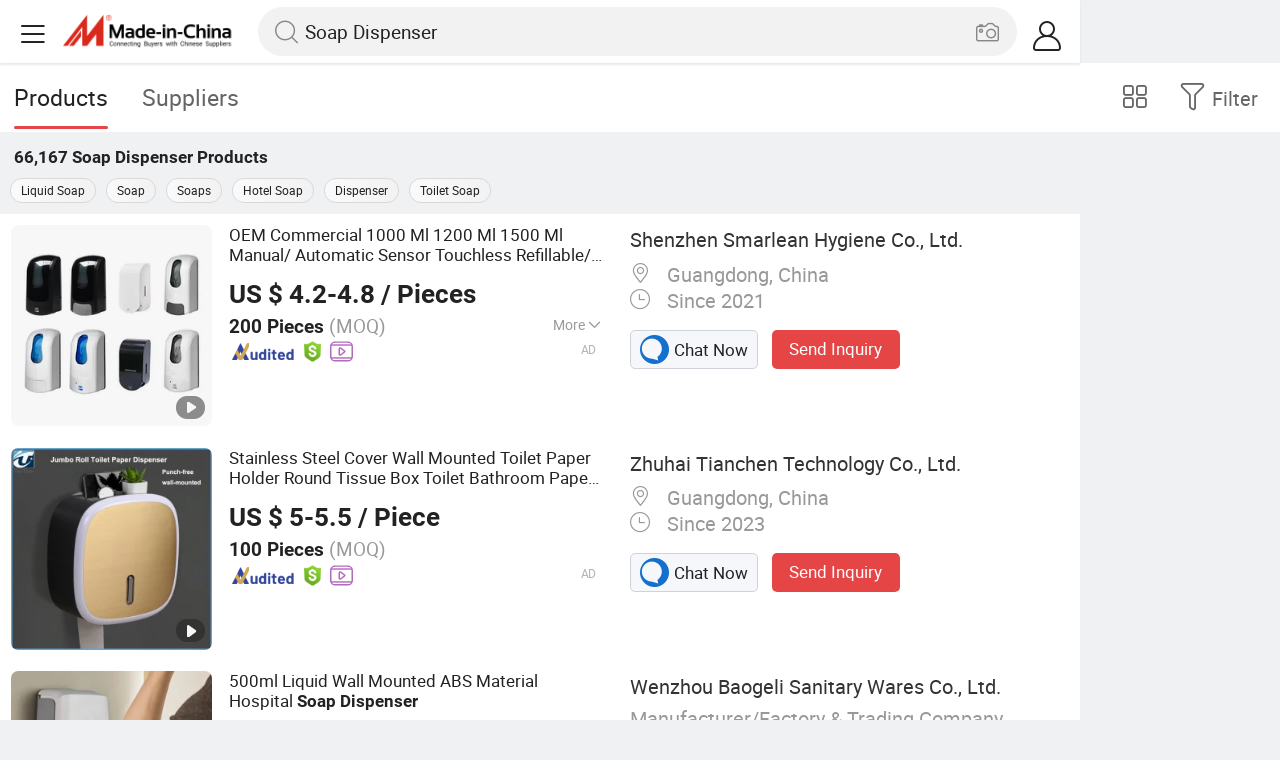

--- FILE ---
content_type: text/html;charset=UTF-8
request_url: https://m.made-in-china.com/hot-china-products/Soap_Dispenser.html
body_size: 35186
content:
<!DOCTYPE html>
<html lang="en">
<head>
    <meta charset="UTF-8">
    <meta name="viewport" content="initial-scale=1.0,user-scalable=no,maximum-scale=1,width=device-width" />
    <meta name="format-detection" content="telephone=no" />
    <meta name="referrer" content="unsafe-url"/>
    <link rel="dns-prefetch" href="//www.micstatic.com">
<link rel="preconnect" href="//www.micstatic.com">
<link rel="dns-prefetch" href="//image.made-in-china.com">
<link rel="preconnect" href="//image.made-in-china.com">
    			<title>Soap Dispenser-China Soap Dispenser Manufacturers & Suppliers | Made in China </title>
		<meta name="keywords" content="China Soap Dispenser, Soap Dispenser, Soap Dispenser manufacturers, Soap Dispenser suppliers" />
		<meta name="description" content="China Soap Dispenser - Select 2026 Soap Dispenser products from verified China Soap Dispenser manufacturers, suppliers on Made-in-China.com. " />
			<link rel="canonical" href="https://www.made-in-china.com/products-search/hot-china-products/Soap_Dispenser.html" >
	<link rel="next" href="https://m.made-in-china.com/hot-china-products/Soap_Dispenser-2.html"/>
    <style>body{margin:0 auto;}</style>
    <link class="J-async-css" rel="stylesheet" data-href="https://www.micstatic.com/landing/m/qp/css/qp_2b01a0fa.css" media="all" />
        <link type="text/css" rel="stylesheet" href="https://www.micstatic.com/landing/m/qp/css/new-header-fixed_47bdfe55.css" media="all" /> <link rel="apple-touch-icon-precomposed" href="https://www.micstatic.com/landing/img/apple-touch-icon-57x57-precomposed.png?_v=1768540723532" />
<link rel="apple-touch-icon-precomposed" sizes="72x72" href="https://www.micstatic.com/landing/img/apple-touch-icon-72x72-precomposed.png?_v=1768540723532" />
<link rel="apple-touch-icon-precomposed" sizes="114x114" href="https://www.micstatic.com/landing/img/apple-touch-icon-114x114-precomposed.png?_v=1768540723532" />
<link rel="apple-touch-icon-precomposed" sizes="144x144"href="https://www.micstatic.com/landing/img/apple-touch-icon-144x144-precomposed.png?_v=1768540723532" />
<meta name="theme-color" content="#fff">
                <link rel="alternate" hreflang="de" href="https://de.made-in-china.com/tag_search_product/Soap-Dispenser_uueugun_1.html" />
            <link rel="alternate" hreflang="hi" href="https://hi.made-in-china.com/tag_search_product/Soap-Dispenser_uueugun_1.html" />
            <link rel="alternate" hreflang="ru" href="https://ru.made-in-china.com/tag_search_product/Soap-Dispenser_uueugun_1.html" />
            <link rel="alternate" hreflang="pt" href="https://pt.made-in-china.com/tag_search_product/Soap-Dispenser_uueugun_1.html" />
            <link rel="alternate" hreflang="ko" href="https://kr.made-in-china.com/tag_search_product/Soap-Dispenser_uueugun_1.html" />
            <link rel="alternate" hreflang="en" href="m.made-in-china.com/hot-china-products/Soap_Dispenser.html" />
            <link rel="alternate" hreflang="it" href="https://it.made-in-china.com/tag_search_product/Soap-Dispenser_uueugun_1.html" />
            <link rel="alternate" hreflang="fr" href="https://fr.made-in-china.com/tag_search_product/Soap-Dispenser_uueugun_1.html" />
            <link rel="alternate" hreflang="es" href="https://es.made-in-china.com/tag_search_product/Soap-Dispenser_uueugun_1.html" />
            <link rel="alternate" hreflang="sa" href="https://sa.made-in-china.com/tag_search_product/Soap-Dispenser_uueugun_1.html" />
            <link rel="alternate" hreflang="x-default" href="m.made-in-china.com/hot-china-products/Soap_Dispenser.html" />
            <link rel="alternate" hreflang="vi" href="https://vi.made-in-china.com/tag_search_product/Soap-Dispenser_uueugun_1.html" />
            <link rel="alternate" hreflang="th" href="https://th.made-in-china.com/tag_search_product/Soap-Dispenser_uueugun_1.html" />
            <link rel="alternate" hreflang="ja" href="https://jp.made-in-china.com/tag_search_product/Soap-Dispenser_uueugun_1.html" />
            <link rel="alternate" hreflang="id" href="https://id.made-in-china.com/tag_search_product/Soap-Dispenser_uueugun_1.html" />
            <link rel="alternate" hreflang="nl" href="https://nl.made-in-china.com/tag_search_product/Soap-Dispenser_uueugun_1.html" />
            <link rel="alternate" hreflang="tr" href="https://tr.made-in-china.com/tag_search_product/Soap-Dispenser_uueugun_1.html" />
    <!-- Polyfill Code Begin --><script chaset="utf-8" type="text/javascript" src="https://www.micstatic.com/polyfill/polyfill-simplify_eb12d58d.js"></script><!-- Polyfill Code End --></head>
<body data-url="/en/qp/product/search?word=Soap_Dispenser&fromqp=1" probe-clarity="false" >
<input type="hidden" name="typeItem" value="search">
<input type="hidden" name="pageType" value="productKeyWordSearch" />
<input type="hidden" id="spider" value="1"/>
<input type="hidden" id="J-behavior-keyword" value="Soap Dispenser" />
<input type="hidden" id="qaSource" value="2">
<input type="hidden" id="iqa-portrait" value="https://image.made-in-china.com/2f1j00YThCGAvlZmoz/500ml-Liquid-Wall-Mounted-ABS-Material-Hospital-Soap-Dispenser.jpg"/>
<input name="ads_word" id="ads_word" type="hidden" value="Soap Dispenser">
<input type="hidden" id="qaABTest" value="b">
<input type="hidden" id="_form_uniq_id" value="">
<input type="hidden" name="user_behavior_trace_id" id="user_behavior_trace_id" value="1jf89389e313n"/>
        <input type="hidden" id="sensor_pg_v" value="st:qp,m:Soap Dispenser,p:1,tp:103,stp:10301,plate:list"/>
    <div class="J-shell" style="width: 100%;max-width: 1080px;margin: 0 auto;">
        <div style="border-bottom: 1px solid #dae0e5;">
            <img style="width: 100%;vertical-align: top;" src="[data-uri]" alt="">
        </div>
        <div>
            <img style="width: 100%;vertical-align: top;" src="[data-uri]" alt="">
        </div>
        <div>
            <img style="width: 100%;vertical-align: top;" src="[data-uri]" alt="">
        </div>
        <div>
            <img style="width: 100%;vertical-align: top;" src="[data-uri]" alt="">
        </div>
        <div>
            <img style="width: 100%;vertical-align: top;" src="[data-uri]" alt="">
        </div>
        <div>
            <img style="width: 100%;vertical-align: top;" src="[data-uri]" alt="">
        </div>
    </div>
<div class="wrap J-main-wrap" id="J-main" style="display: none;">
    <div id="m-header" ></div>
<script>
    function mHeaderSearchInit() {
        const funcName = 'mHeaderSearch';
        const app = new window[funcName]({target: document.getElementById('m-header'), props: {props: {"hi":"Hi","curLanCode":0,"about":[{"text":"About","link":"//m.made-in-china.com/about.html"},{"text":"User Agreement","link":"//m.made-in-china.com/terms"},{"text":"Privacy Policy","link":"//m.made-in-china.com/privacy"},{"text":"Contact","link":"mailto:buyerservice@made-in-china.com?subject=My question from mobile site"}],"certificate":{"copyright":"Copyright © 2026 Focus Technology Co., Ltd. All Rights Reserved","licence":null,"licenseCross":null,"icpRecord":null,"certificate":null,"businessLicense":null,"reserveNumber":null},"recommendedRankings":"Recommended Rankings","sites":[{"show":true,"text":"Star Buyer","link":"//m.made-in-china.com/tradeservice/star-buyer.html?uim_source=mobile&uim_medium=home_footer&uim_campaign=star_buyer"},{"show":true,"text":"PC Site","link":"https://www.made-in-china.com/productdirectory.do?subaction=hunt&style=b&mode=and&code=0&comProvince=nolimit&order=0&isOpenCorrection=1&org=top&keyword=&file=&searchType=0&word=Soap Dispenser"},{"show":true,"text":"Insights","link":"https://insights.made-in-china.com/"}],"foreign":true,"products":[{"text":"Hot Products","link":"//m.made-in-china.com/quick-products/"},{"text":"Hot Products Price","link":"//m.made-in-china.com/quick-products-price/"},{"text":"Wholesale Hot Products","link":"//m.made-in-china.com/wholesale-quick-products/"}],"searchText":"Soap Dispenser","pageType":"4","imgLoadingText":"Searching","joinFree":"Join Free","noneWord":"Please input keyword(s).","searchType":"0","searchBtn":"Search","signOut":null,"historyData":{"text":"Recent Searches","items":null},"logoUrl":null,"mlanKey":null,"showPicture":true,"slide":{"categories":{"show":true,"text":"Categories","icon":"icon-category","items":[{"text":"Manufacturing & Processing Machinery","link":"//m.made-in-china.com/catlist/Manufacturing-Processing-Machinery-1900000000.html","more":false},{"text":"Light Industry & Daily Use","link":"//m.made-in-china.com/catlist/Light-Industry-Daily-Use-1800000000.html","more":false},{"text":"Consumer Electronics","link":"//m.made-in-china.com/catlist/Consumer-Electronics-1400000000.html","more":false},{"text":"Construction & Decoration","link":"//m.made-in-china.com/catlist/Construction-Decoration-1500000000.html","more":false},{"text":"Industrial Equipment & Components","link":"//m.made-in-china.com/catlist/Industrial-Equipment-Components-3400000000.html","more":false},{"text":"Electrical & Electronics","link":"//m.made-in-china.com/catlist/Electrical-Electronics-1600000000.html","more":false},{"text":"Lights & Lighting","link":"//m.made-in-china.com/catlist/Lights-Lighting-3000000000.html","more":false},{"text":"View More","link":"//m.made-in-china.com/catlist","more":true}]},"rfq":{"show":true,"text":"Post Sourcing Request","icon":"icon-purchase","link":"//m.made-in-china.com/sourcing/tradeservice/quotation-request.html"},"getApp":{"show":true,"text":"Get App","icon":"icon-phone","link":"https://made-in-china.onelink.me/BKpe?af_xp=custom&pid=touch&is_retargeting=true&af_click_lookback=7d&af_cost_value=0&af_cost_currency=USD&af_dp=micbuyer%3A%2F%2Flauncher&c=homepage%20header-2025&pv_id="},"languages":{"show":true,"icon":"icon-earth","items":[{"text":"English","link":"//m.made-in-china.com","lanCode":0},{"text":"Español","link":"//es.made-in-china.com","lanCode":5},{"text":"Português","link":"//pt.made-in-china.com","lanCode":4},{"text":"Français","link":"//fr.made-in-china.com","lanCode":2},{"text":"Русский язык","link":"//ru.made-in-china.com","lanCode":3},{"text":"Italiano","link":"//it.made-in-china.com","lanCode":8},{"text":"Deutsch","link":"//de.made-in-china.com","lanCode":6},{"text":"Nederlands","link":"//nl.made-in-china.com","lanCode":7},{"text":"العربية","link":"//sa.made-in-china.com","lanCode":9},{"text":"한국의","link":"//kr.made-in-china.com","lanCode":11},{"text":"日本語","link":"//jp.made-in-china.com","lanCode":10},{"text":"हिन्दी","link":"//hi.made-in-china.com","lanCode":12},{"text":"ภาษาไทย","link":"//th.made-in-china.com","lanCode":13},{"text":"Türkçe","link":"//tr.made-in-china.com","lanCode":14},{"text":"Tiếng Việt","link":"//vi.made-in-china.com","lanCode":15},{"text":"Bahasa Indonesia","link":"//id.made-in-china.com","lanCode":16}]},"contact":{"show":true,"text":"Contact Us","icon":"icon-service-waiter","link":"//m.made-in-china.com/contact/liveChat"},"policy":[{"text":"User Agreement","link":"//m.made-in-china.com/terms"},{"text":"Privacy Policy","link":"//m.made-in-china.com/privacy"}],"hi":"Hi"},"signIn":"Sign In","searchItem":[{"text":"Products","link":"//m.made-in-china.com/search/product","type":"0","searchPlaceHolder":"Search Products"},{"text":"Suppliers","link":"//m.made-in-china.com/search/supplier","type":"1","searchPlaceHolder":"Search Suppliers"}],"formData":null,"userType":"1","account":{"show":true,"icon":"icon-personal","showOnlineOrders":true,"userInfo":{"userName":null,"userType":"1","login":false},"items":[{"key":"inquiries","text":"Inquiries","icon":"icon-mail","link":"//m.made-in-china.com/inquiry","tip":"dot","dataLabel":"unReadMessageNumber"},{"key":"chats","text":"Chats","icon":"icon-tm","link":"//m.made-in-china.com/webtm/contacts#webim-touch/contacts","tip":"text","dataLabel":"unReadTmNumber"},{"key":"quotations","text":"Quotations","icon":"icon-buyer-sourcing","link":"//m.made-in-china.com/rfq/manage/received","tip":"dot","dataLabel":"unReadQuotationNumber"},{"key":"onlineOrders","text":"My Orders","icon":"icon-online-orders","link":"//m.made-in-china.com/trade/buyer/order/page.html","tip":null,"dataLabel":null},{"key":"ratingReviews","text":"Rating & Reviews","icon":"icon-rating-reviews","link":"//m.made-in-china.com/user/review/list","tip":"dot","dataLabel":"unReadReviewNumber"},{"key":"favorites","text":"Favorites","icon":"icon-star","link":"//m.made-in-china.com/favorite/product","tip":null,"dataLabel":null},{"key":"follow","text":"Follow","icon":"icon-heart","link":"//m.made-in-china.com/buyer/follow/supplier","tip":null,"dataLabel":null},{"key":"associates","text":"Associates","icon":"icon-associates","link":"//m.made-in-china.com/buyer/associates/list?timeSelectType=5&pageSize=20","tip":null,"dataLabel":null}],"external":[{"icon":"icon-purchase","text":"Post Sourcing Request","link":"//m.made-in-china.com/rfq/post"}],"login":false}}}});
		const hoc=o=>(o.__proto__.$get=function(o){return this.$$.ctx[this.$$.props[o]]},o.__proto__.$getKeys=function(){return Object.keys(this.$$.props)},o.__proto__.$getProps=function(){return this.$get("props")},o.__proto__.$setProps=function(o){var t=this.$getKeys(),s={},p=this;t.forEach(function(o){s[o]=p.$get(o)}),s.props=Object.assign({},s.props,o),this.$set(s)},o.__proto__.$help=function(){console.log("\n            $set(props): void             | 设置props的值\n            $get(key: string): any        | 获取props指定key的值\n            $getKeys(): string[]          | 获取props所有key\n            $getProps(): any              | 获取props里key为props的值（适用nail）\n            $setProps(params: any): void  | 设置props里key为props的值（适用nail）\n            $on(ev, callback): func       | 添加事件监听，返回移除事件监听的函数\n            $destroy(): void              | 销毁组件并触发onDestroy事件\n        ")},o);
        window[`${funcName}Api`] = hoc(app);
    };
</script><script type="text/javascript" crossorigin="anonymous" onload="mHeaderSearchInit()" src="https://www.micstatic.com/nail/m/header-search_890d7499.js"></script>    <div class="mask-wrap J-mask-wrap" style=""></div>
    <div class="page grid J-page-wrap">
                    <div class="func-bar cf">
                <div class="func-bar-wrap">
                    <div class="search-tabs fl">
                        <span class="search-tab selected"><h2>Products</h2></span>
                        <a href="//www.made-in-china.com/manufacturers/soap-dispenser.html" class="search-tab"><h2>Suppliers</h2></a>
                    </div>
                    <span class="func-box">
	                <span class="J-refine" id="J-sp-open" ads-data="st:68"><i class="icon icon-filter"></i><b>Filter</b></span>
	                <span class="showcase J-showcase">
	                    <i class="icon icon-gallery"></i>
	                    <b>Gallery</b>
	                </span>
	            </span>
                </div>
            </div>
            <div class="total-num J-total-num"><b>66,167</b> <h1 class="keyword-seo">Soap Dispenser</h1> Products</div>
                            <div class="promotion-words" faw-module="Related_sch_top" ads-data>
                                            <a href="//m.made-in-china.com/hot-china-products/Liquid_Soap.html">Liquid Soap</a>
                                            <a href="//m.made-in-china.com/hot-china-products/Soap.html">Soap</a>
                                            <a href="//m.made-in-china.com/hot-china-products/Soaps.html">Soaps</a>
                                            <a href="//m.made-in-china.com/hot-china-products/Hotel_Soap.html">Hotel Soap</a>
                                            <a href="//m.made-in-china.com/hot-china-products/Dispenser.html">Dispenser</a>
                                            <a href="//m.made-in-china.com/hot-china-products/Toilet_Soap.html">Toilet Soap</a>
                                    </div>
                                    <div class="row-air J-no-result" style="display:none">
            <div class="no-result">
                <p>	Sorry! No matches were found. </p>
            </div>
        </div>
        <input type="hidden" name="buryingPointSource" value="2">
        <div class="products-wrap cf J-items-wrap ">
            <input type="hidden" class="J-showGetBuyerApp" value=""/>
<div
        faw-module="Search_prod_list" class="list-item cf J-item-wrap J-wave wave-classic J-pagetag-1 first-touch"
>
    <div class="products-box J-product cf" data-url="https://m.made-in-china.com/product/OEM-Commercial-1000-Ml-1200-Ml-1500-Ml-Manual-Automatic-Sensor-Touchless-Refillable-Disposable-Hand-Sanitizer-Spray-Foam-Gel-Lotion-Liquid-Soap-Dispenser-1941398625.html">
        <a rel="nofollow" class="products-img" faw-exposure href="https://m.made-in-china.com/product/OEM-Commercial-1000-Ml-1200-Ml-1500-Ml-Manual-Automatic-Sensor-Touchless-Refillable-Disposable-Hand-Sanitizer-Spray-Foam-Gel-Lotion-Liquid-Soap-Dispenser-1941398625.html" ads-data="t:50,abt:s0001,aid:pCjaisJTaHIA,srv_id:,ads_tp:,flx_deliv_tp:,si:1,pcid:sebmVoZMEtHf,pdid:qFGaOruPAlWy,a:1,mds:36,pa:2,st:8"> <img
                data-original="https://image.made-in-china.com/201f0j00AqfMUBoJPdcS/OEM-Commercial-1000-Ml-1200-Ml-1500-Ml-Manual-Automatic-Sensor-Touchless-Refillable-Disposable-Hand-Sanitizer-Spray-Foam-Gel-Lotion-Liquid-Soap-Dispenser.webp"
                src="https://www.micstatic.com/landing/m/qp/img/lazy-loading.png?_v=1768540723532"
                alt="OEM Commercial 1000 Ml 1200 Ml 1500 Ml Manual/ Automatic Sensor Touchless Refillable/ Disposable Hand Sanitizer Spray Foam Gel Lotion Liquid Soap Dispenser" />
                            <div class="prod-mark-wrap">
                                            <div class="prod-video-mark-new"></div>
                                                                                    <div class="prod-spo-mark">Spoxxxxxx</div>
                                    </div>
                    </a>
        <div class="products-info">
            <h3 class="pro-name">
                <a href="https://m.made-in-china.com/product/OEM-Commercial-1000-Ml-1200-Ml-1500-Ml-Manual-Automatic-Sensor-Touchless-Refillable-Disposable-Hand-Sanitizer-Spray-Foam-Gel-Lotion-Liquid-Soap-Dispenser-1941398625.html" ads-data="t:50,abt:s0001,aid:pCjaisJTaHIA,srv_id:,ads_tp:,flx_deliv_tp:,si:1,pcid:sebmVoZMEtHf,pdid:qFGaOruPAlWy,a:1,mds:36,pa:2,st:2">
                    <i class="J-activity-flag-tag" data-pdid='qFGaOruPAlWy'></i>
                    OEM Commercial 1000 Ml 1200 Ml 1500 Ml Manual/ Automatic Sensor Touchless Refillable/ Disposable Hand Sanitizer Spray Foam Gel Lotion Liquid <strong>Soap</strong> <strong>Dispenser</strong>
                </a>
            </h3>
            <div class="J-deal-activity-tag" data-pdid='qFGaOruPAlWy'></div>
                            <div class="pro-price">
                    <span class="pro-price-fob">US $ 4.2-4.8</span> /
                    Pieces
                    <span class="tip-fob notranslate">FOB</span>
                </div>
                                        <div class="pro-moq">
                    200 Pieces <span>(MOQ)</span>
                </div>
                            <div class="pro-kword">
                    <div class="pro-kword-downshow J-down-show"><span class="pro-kword-more">More</span><span class="icon-down-show icon"></span></div>
                                            <div class="main-content J-main-content">Main Products: <span class="main-product">Automatic Soap Dispenser, Hand Soap Dispenser, Paper Towel Dispenser, Toilet Tissue Dispenser, Commercial Automatic Soap Dispenser, Commercial Hand Soap Dispenser, Commercial Paper Towel Dispenser, Commercial Toilet Tissue Dispenser, Hand Sanitizer Dispenser, Foam Dispenser </span></div>
                                    </div>
                            <a fun-inquiry-product class="func-item contact-supplier J-contact-supplier J-wave waves-blue-light" rel="nofollow" href="https://m.made-in-china.com/inquiry/send/product/1941398625?from=search&target=prod&word=Soap+Dispenser&plant=en&lan=en" ads-data="t:50,abt:s0001,aid:pCjaisJTaHIA,srv_id:,ads_tp:,flx_deliv_tp:,si:1,pcid:sebmVoZMEtHf,pdid:qFGaOruPAlWy,a:1,mds:36,pa:2,st:24">
                    Contact Supplier
                </a>
                        <div class="medal">
                                                            <img class="ico" src='https://www.micstatic.com/common/img/icon-new/as_32.png?_v=1768540723532' alt="Audited Supplier" /></span>
                                            <i class="ico ico-deal ver-top"></i>
                                                                <a href="//www.made-in-china.com/video-channel/smarlean_qFGaOruPAlWy_OEM-Commercial-1000-Ml-1200-Ml-1500-Ml-Manual-Automatic-Sensor-Touchless-Refillable-Disposable-Hand-Sanitizer-Spray-Foam-Gel-Lotion-Liquid-Soap-Dispenser.html" target="_blank" ads-data="st:15">
                            <img class="ico ico-video" src='https://www.micstatic.com/common/img/logo/video_d4fb84a2.svg'/>
                        </a>
                                                </div>
        </div>
        <span class="other-info J-other-info"><i
                class="icon icon-more"></i></span>
    </div>
    <div class="company-box J-company">
        <div class="info-wrap">
            <div class="company-name">
                <a href="https://m.made-in-china.com/company-smarlean/" ads-data="t:50,abt:s0001,aid:pCjaisJTaHIA,srv_id:,ads_tp:,flx_deliv_tp:,si:1,pcid:sebmVoZMEtHf,pdid:qFGaOruPAlWy,a:1,mds:36,pa:2,st:3">Shenzhen Smarlean Hygiene Co., Ltd.</a>
            </div>
            <p class="business-type"></p>
            <div class="company-info">
                                    <span class="company-location"><i
                            class="icon icon-coordinate"></i>
                        Guangdong, China </span>
                                                    <span class="company-age"> <i class="icon icon-clock"></i>
                        Since 2021
                    </span>
                            </div>
        </div>
        <div class="contact-type cf">
            <a class="btn btn-chat J-wave"
               rel="nofollow"
               href="/webtm/chat?companyId=616951864&productId=1941398625&from=p_list" ads-data="t:50,abt:s0001,aid:pCjaisJTaHIA,srv_id:,ads_tp:,flx_deliv_tp:,si:1,pcid:sebmVoZMEtHf,pdid:qFGaOruPAlWy,a:1,mds:36,pa:2,st:13"><i
                    class="icon icon-tm"></i>Chat Now</a> <a rel="nofollow" class="btn btn-send J-wave" href="https://m.made-in-china.com/inquiry/send/product/1941398625?from=search&target=prod&word=Soap+Dispenser&plant=en&lan=en" ads-data="t:50,abt:s0001,aid:pCjaisJTaHIA,srv_id:,ads_tp:,flx_deliv_tp:,si:1,pcid:sebmVoZMEtHf,pdid:qFGaOruPAlWy,a:1,mds:36,pa:2,st:24">Send Inquiry</a>
        </div>
    </div>
</div>
<div
        faw-module="Search_prod_list" class="list-item cf J-item-wrap J-wave wave-classic first-touch"
>
    <div class="products-box J-product cf" data-url="https://m.made-in-china.com/product/Stainless-Steel-Cover-Wall-Mounted-Toilet-Paper-Holder-Round-Tissue-Box-Toilet-Bathroom-Paper-Towel-Dispenser-1992203682.html">
        <a rel="nofollow" class="products-img" faw-exposure href="https://m.made-in-china.com/product/Stainless-Steel-Cover-Wall-Mounted-Toilet-Paper-Holder-Round-Tissue-Box-Toilet-Bathroom-Paper-Towel-Dispenser-1992203682.html" ads-data="t:50,abt:s0001,aid:pjXahgRLbHlB,srv_id:,ads_tp:,flx_deliv_tp:,si:1,pcid:XFkafROAaUDm,pdid:MwUanCRynFpP,a:2,mds:36,pa:2,st:8"> <img
                data-original="https://image.made-in-china.com/201f0j00gavkjrGFszup/Stainless-Steel-Cover-Wall-Mounted-Toilet-Paper-Holder-Round-Tissue-Box-Toilet-Bathroom-Paper-Towel-Dispenser.webp"
                src="https://www.micstatic.com/landing/m/qp/img/lazy-loading.png?_v=1768540723532"
                alt="Stainless Steel Cover Wall Mounted Toilet Paper Holder Round Tissue Box Toilet Bathroom Paper Towel Dispenser" />
                            <div class="prod-mark-wrap">
                                            <div class="prod-video-mark-new"></div>
                                                                                    <div class="prod-spo-mark">Spoxxxxxx</div>
                                    </div>
                    </a>
        <div class="products-info">
            <h3 class="pro-name">
                <a href="https://m.made-in-china.com/product/Stainless-Steel-Cover-Wall-Mounted-Toilet-Paper-Holder-Round-Tissue-Box-Toilet-Bathroom-Paper-Towel-Dispenser-1992203682.html" ads-data="t:50,abt:s0001,aid:pjXahgRLbHlB,srv_id:,ads_tp:,flx_deliv_tp:,si:1,pcid:XFkafROAaUDm,pdid:MwUanCRynFpP,a:2,mds:36,pa:2,st:2">
                    <i class="J-activity-flag-tag" data-pdid='MwUanCRynFpP'></i>
                    Stainless Steel Cover Wall Mounted Toilet Paper Holder Round Tissue Box Toilet Bathroom Paper Towel <strong>Dispenser</strong>
                </a>
            </h3>
            <div class="J-deal-activity-tag" data-pdid='MwUanCRynFpP'></div>
                            <div class="pro-price">
                    <span class="pro-price-fob">US $ 5-5.5</span> /
                    Piece
                    <span class="tip-fob notranslate">FOB</span>
                </div>
                                        <div class="pro-moq">
                    100 Pieces <span>(MOQ)</span>
                </div>
                            <a fun-inquiry-product class="func-item contact-supplier J-contact-supplier J-wave waves-blue-light" rel="nofollow" href="https://m.made-in-china.com/inquiry/send/product/1992203682?from=search&target=prod&word=Soap+Dispenser&plant=en&lan=en" ads-data="t:50,abt:s0001,aid:pjXahgRLbHlB,srv_id:,ads_tp:,flx_deliv_tp:,si:1,pcid:XFkafROAaUDm,pdid:MwUanCRynFpP,a:2,mds:36,pa:2,st:24">
                    Contact Supplier
                </a>
                        <div class="medal">
                                                            <img class="ico" src='https://www.micstatic.com/common/img/icon-new/as_32.png?_v=1768540723532' alt="Audited Supplier" /></span>
                                            <i class="ico ico-deal ver-top"></i>
                                                                <a href="//www.made-in-china.com/video-channel/tianchenco_MwUanCRynFpP_Stainless-Steel-Cover-Wall-Mounted-Toilet-Paper-Holder-Round-Tissue-Box-Toilet-Bathroom-Paper-Towel-Dispenser.html" target="_blank" ads-data="st:15">
                            <img class="ico ico-video" src='https://www.micstatic.com/common/img/logo/video_d4fb84a2.svg'/>
                        </a>
                                                </div>
        </div>
        <span class="other-info J-other-info"><i
                class="icon icon-more"></i></span>
    </div>
    <div class="company-box J-company">
        <div class="info-wrap">
            <div class="company-name">
                <a href="https://m.made-in-china.com/company-tianchenco/" ads-data="t:50,abt:s0001,aid:pjXahgRLbHlB,srv_id:,ads_tp:,flx_deliv_tp:,si:1,pcid:XFkafROAaUDm,pdid:MwUanCRynFpP,a:2,mds:36,pa:2,st:3">Zhuhai Tianchen Technology Co., Ltd.</a>
            </div>
            <p class="business-type"></p>
            <div class="company-info">
                                    <span class="company-location"><i
                            class="icon icon-coordinate"></i>
                        Guangdong, China </span>
                                                    <span class="company-age"> <i class="icon icon-clock"></i>
                        Since 2023
                    </span>
                            </div>
        </div>
        <div class="contact-type cf">
            <a class="btn btn-chat J-wave"
               rel="nofollow"
               href="/webtm/chat?companyId=1925910724&productId=1992203682&from=p_list" ads-data="t:50,abt:s0001,aid:pjXahgRLbHlB,srv_id:,ads_tp:,flx_deliv_tp:,si:1,pcid:XFkafROAaUDm,pdid:MwUanCRynFpP,a:2,mds:36,pa:2,st:13"><i
                    class="icon icon-tm"></i>Chat Now</a> <a rel="nofollow" class="btn btn-send J-wave" href="https://m.made-in-china.com/inquiry/send/product/1992203682?from=search&target=prod&word=Soap+Dispenser&plant=en&lan=en" ads-data="t:50,abt:s0001,aid:pjXahgRLbHlB,srv_id:,ads_tp:,flx_deliv_tp:,si:1,pcid:XFkafROAaUDm,pdid:MwUanCRynFpP,a:2,mds:36,pa:2,st:24">Send Inquiry</a>
        </div>
    </div>
</div>
<div
        faw-module="Search_prod_list" class="list-item cf J-item-wrap J-wave wave-classic "
>
    <div class="products-box J-product cf" data-url="https://m.made-in-china.com/product/500ml-Liquid-Wall-Mounted-ABS-Material-Hospital-Soap-Dispenser-2153755575.html">
        <a rel="nofollow" class="products-img" faw-exposure href="https://m.made-in-china.com/product/500ml-Liquid-Wall-Mounted-ABS-Material-Hospital-Soap-Dispenser-2153755575.html" ads-data="t:80,abt:s0001,aid:zEUxwfDGIJWF,srv_id:,ads_tp:ppc,flx_deliv_tp:ads,si:1,pcid:WOefSgLubrDP,pdid:hfPUWBXVncVk,a:3,mds:36,pa:2,st:8"> <img
                data-original="https://image.made-in-china.com/201f0j00YThCGAvlZmoz/500ml-Liquid-Wall-Mounted-ABS-Material-Hospital-Soap-Dispenser.webp"
                src="https://www.micstatic.com/landing/m/qp/img/lazy-loading.png?_v=1768540723532"
                alt="500ml Liquid Wall Mounted ABS Material Hospital Soap Dispenser" />
                            <div class="prod-mark-wrap">
                                            <div class="prod-video-mark-new"></div>
                                                                            </div>
                    </a>
        <div class="products-info">
            <h3 class="pro-name">
                <a href="https://m.made-in-china.com/product/500ml-Liquid-Wall-Mounted-ABS-Material-Hospital-Soap-Dispenser-2153755575.html" ads-data="t:80,abt:s0001,aid:zEUxwfDGIJWF,srv_id:,ads_tp:ppc,flx_deliv_tp:ads,si:1,pcid:WOefSgLubrDP,pdid:hfPUWBXVncVk,a:3,mds:36,pa:2,st:2">
                    <i class="J-activity-flag-tag" data-pdid='hfPUWBXVncVk'></i>
                    500ml Liquid Wall Mounted ABS Material Hospital <strong>Soap</strong> <strong>Dispenser</strong>
                </a>
            </h3>
            <div class="J-deal-activity-tag" data-pdid='hfPUWBXVncVk'></div>
                            <div class="pro-price">
                    <span class="pro-price-fob">US $ 3.9-8.89</span> /
                    sets
                    <span class="tip-fob notranslate">FOB</span>
                </div>
                                        <div class="pro-moq">
                    300 sets <span>(MOQ)</span>
                </div>
                            <div class="pro-kword">
                    <div class="pro-kword-downshow J-down-show"><span class="pro-kword-more">More</span><span class="icon-down-show icon"></span></div>
                                            <div class="main-content J-main-content">Main Products: <span class="main-product">Bathroom Accessories Set, Towel Bar, Toilet Paper Holder, Robe Hook, Tumbler Holder, Soap Dish, Bathroom Shelf </span></div>
                                    </div>
                            <a fun-inquiry-product class="func-item contact-supplier J-contact-supplier J-wave waves-blue-light" rel="nofollow" href="https://m.made-in-china.com/inquiry/send/product/2153755575?from=search&target=prod&word=Soap+Dispenser&plant=en&lan=en" ads-data="t:80,abt:s0001,aid:zEUxwfDGIJWF,srv_id:,ads_tp:ppc,flx_deliv_tp:ads,si:1,pcid:WOefSgLubrDP,pdid:hfPUWBXVncVk,a:3,mds:36,pa:2,st:24">
                    Contact Supplier
                </a>
                        <div class="medal">
                                                            <img class="ico" src='https://www.micstatic.com/common/img/icon-new/as_32.png?_v=1768540723532' alt="Audited Supplier" /></span>
                                            <i class="ico ico-deal ver-top"></i>
                                                                <a href="//www.made-in-china.com/video-channel/baogelisanitary_hfPUWBXVncVk_500ml-Liquid-Wall-Mounted-ABS-Material-Hospital-Soap-Dispenser.html" target="_blank" ads-data="st:15">
                            <img class="ico ico-video" src='https://www.micstatic.com/common/img/logo/video_d4fb84a2.svg'/>
                        </a>
                                                </div>
        </div>
        <span class="other-info J-other-info"><i
                class="icon icon-more"></i></span>
    </div>
    <div class="company-box J-company">
        <div class="info-wrap">
            <div class="company-name">
                <a href="https://m.made-in-china.com/company-baogelisanitary/" ads-data="t:80,abt:s0001,aid:zEUxwfDGIJWF,srv_id:,ads_tp:ppc,flx_deliv_tp:ads,si:1,pcid:WOefSgLubrDP,pdid:hfPUWBXVncVk,a:3,mds:36,pa:2,st:3">Wenzhou Baogeli Sanitary Wares Co., Ltd.</a>
            </div>
            <p class="business-type">Manufacturer/Factory & Trading Company</p>
            <div class="company-info">
                                    <span class="company-location"><i
                            class="icon icon-coordinate"></i>
                        Zhejiang, China </span>
                                                    <span class="company-age"> <i class="icon icon-clock"></i>
                        Since 2023
                    </span>
                            </div>
        </div>
        <div class="contact-type cf">
            <a class="btn btn-chat J-wave"
               rel="nofollow"
               href="/webtm/chat?companyId=1926373534&productId=2153755575&from=p_list" ads-data="t:80,abt:s0001,aid:zEUxwfDGIJWF,srv_id:,ads_tp:ppc,flx_deliv_tp:ads,si:1,pcid:WOefSgLubrDP,pdid:hfPUWBXVncVk,a:3,mds:36,pa:2,st:13"><i
                    class="icon icon-tm"></i>Chat Now</a> <a rel="nofollow" class="btn btn-send J-wave" href="https://m.made-in-china.com/inquiry/send/product/2153755575?from=search&target=prod&word=Soap+Dispenser&plant=en&lan=en" ads-data="t:80,abt:s0001,aid:zEUxwfDGIJWF,srv_id:,ads_tp:ppc,flx_deliv_tp:ads,si:1,pcid:WOefSgLubrDP,pdid:hfPUWBXVncVk,a:3,mds:36,pa:2,st:24">Send Inquiry</a>
        </div>
    </div>
</div>
<div
        faw-module="Search_prod_list" class="list-item cf J-item-wrap J-wave wave-classic "
>
    <div class="products-box J-product cf" data-url="https://m.made-in-china.com/product/1000ml-Stainless-Steel-Black-Wall-Mount-Soap-Dispenser-2098887845.html">
        <a rel="nofollow" class="products-img" faw-exposure href="https://m.made-in-china.com/product/1000ml-Stainless-Steel-Black-Wall-Mount-Soap-Dispenser-2098887845.html" ads-data="t:80,abt:s0001,aid:zEUxwfDGIJWF,srv_id:,ads_tp:ppc,flx_deliv_tp:ads,si:1,pcid:WOefSgLubrDP,pdid:jxNRyDsAyOVB,a:4,mds:36,pa:2,st:8"> <img
                data-original="https://image.made-in-china.com/201f0j00dvEcCVZgQmoS/1000ml-Stainless-Steel-Black-Wall-Mount-Soap-Dispenser.webp"
                src="https://www.micstatic.com/landing/m/qp/img/lazy-loading.png?_v=1768540723532"
                alt="1000ml Stainless Steel Black Wall Mount Soap Dispenser" />
                            <div class="prod-mark-wrap">
                                            <div class="prod-video-mark-new"></div>
                                                                            </div>
                    </a>
        <div class="products-info">
            <h3 class="pro-name">
                <a href="https://m.made-in-china.com/product/1000ml-Stainless-Steel-Black-Wall-Mount-Soap-Dispenser-2098887845.html" ads-data="t:80,abt:s0001,aid:zEUxwfDGIJWF,srv_id:,ads_tp:ppc,flx_deliv_tp:ads,si:1,pcid:WOefSgLubrDP,pdid:jxNRyDsAyOVB,a:4,mds:36,pa:2,st:2">
                    <i class="J-activity-flag-tag" data-pdid='jxNRyDsAyOVB'></i>
                    1000ml Stainless Steel Black Wall Mount <strong>Soap</strong> <strong>Dispenser</strong>
                </a>
            </h3>
            <div class="J-deal-activity-tag" data-pdid='jxNRyDsAyOVB'></div>
                            <div class="pro-price">
                    <span class="pro-price-fob">US $ 9.6-10.99</span> /
                    sets
                    <span class="tip-fob notranslate">FOB</span>
                </div>
                                        <div class="pro-moq">
                    50 sets <span>(MOQ)</span>
                </div>
                            <div class="pro-kword">
                    <div class="pro-kword-downshow J-down-show"><span class="pro-kword-more">More</span><span class="icon-down-show icon"></span></div>
                                            <div class="main-content J-main-content"><span class="main-product">Color :</span> Silver</div>
                                    </div>
                            <a fun-inquiry-product class="func-item contact-supplier J-contact-supplier J-wave waves-blue-light" rel="nofollow" href="https://m.made-in-china.com/inquiry/send/product/2098887845?from=search&target=prod&word=Soap+Dispenser&plant=en&lan=en" ads-data="t:80,abt:s0001,aid:zEUxwfDGIJWF,srv_id:,ads_tp:ppc,flx_deliv_tp:ads,si:1,pcid:WOefSgLubrDP,pdid:jxNRyDsAyOVB,a:4,mds:36,pa:2,st:24">
                    Contact Supplier
                </a>
                        <div class="medal">
                                                            <img class="ico" src='https://www.micstatic.com/common/img/icon-new/as_32.png?_v=1768540723532' alt="Audited Supplier" /></span>
                                            <i class="ico ico-deal ver-top"></i>
                                                                <a href="//www.made-in-china.com/video-channel/baogelisanitary_jxNRyDsAyOVB_1000ml-Stainless-Steel-Black-Wall-Mount-Soap-Dispenser.html" target="_blank" ads-data="st:15">
                            <img class="ico ico-video" src='https://www.micstatic.com/common/img/logo/video_d4fb84a2.svg'/>
                        </a>
                                                </div>
        </div>
        <span class="other-info J-other-info"><i
                class="icon icon-more"></i></span>
    </div>
    <div class="company-box J-company">
        <div class="info-wrap">
            <div class="company-name">
                <a href="https://m.made-in-china.com/company-baogelisanitary/" ads-data="t:80,abt:s0001,aid:zEUxwfDGIJWF,srv_id:,ads_tp:ppc,flx_deliv_tp:ads,si:1,pcid:WOefSgLubrDP,pdid:jxNRyDsAyOVB,a:4,mds:36,pa:2,st:3">Wenzhou Baogeli Sanitary Wares Co., Ltd.</a>
            </div>
            <p class="business-type">Manufacturer/Factory & Trading Company</p>
            <div class="company-info">
                                    <span class="company-location"><i
                            class="icon icon-coordinate"></i>
                        Zhejiang, China </span>
                                                    <span class="company-age"> <i class="icon icon-clock"></i>
                        Since 2023
                    </span>
                            </div>
        </div>
        <div class="contact-type cf">
            <a class="btn btn-chat J-wave"
               rel="nofollow"
               href="/webtm/chat?companyId=1926373534&productId=2098887845&from=p_list" ads-data="t:80,abt:s0001,aid:zEUxwfDGIJWF,srv_id:,ads_tp:ppc,flx_deliv_tp:ads,si:1,pcid:WOefSgLubrDP,pdid:jxNRyDsAyOVB,a:4,mds:36,pa:2,st:13"><i
                    class="icon icon-tm"></i>Chat Now</a> <a rel="nofollow" class="btn btn-send J-wave" href="https://m.made-in-china.com/inquiry/send/product/2098887845?from=search&target=prod&word=Soap+Dispenser&plant=en&lan=en" ads-data="t:80,abt:s0001,aid:zEUxwfDGIJWF,srv_id:,ads_tp:ppc,flx_deliv_tp:ads,si:1,pcid:WOefSgLubrDP,pdid:jxNRyDsAyOVB,a:4,mds:36,pa:2,st:24">Send Inquiry</a>
        </div>
    </div>
</div>
<div
        faw-module="Search_prod_list" class="list-item cf J-item-wrap J-wave wave-classic "
>
    <div class="products-box J-product cf" data-url="https://m.made-in-china.com/product/Iprosan-Liquid-Foam-Hand-Sensor-Refillable-Wall-Mount-Shower-Soap-Dispenser-2076657865.html">
        <a rel="nofollow" class="products-img" faw-exposure href="https://m.made-in-china.com/product/Iprosan-Liquid-Foam-Hand-Sensor-Refillable-Wall-Mount-Shower-Soap-Dispenser-2076657865.html" ads-data="t:80,abt:s0001,aid:,srv_id:,ads_tp:,flx_deliv_tp:comb,si:1,pcid:OBaGszWyEchJ,pdid:jJMUhbqCyBkX,a:5,mds:36,pa:2,st:8"> <img
                data-original="https://image.made-in-china.com/201f0j00qkhbcmlFpDod/Iprosan-Liquid-Foam-Hand-Sensor-Refillable-Wall-Mount-Shower-Soap-Dispenser.webp"
                src="https://www.micstatic.com/landing/m/qp/img/lazy-loading.png?_v=1768540723532"
                alt="Iprosan Liquid Foam Hand Sensor Refillable Wall Mount Shower Soap Dispenser" />
                            <div class="prod-mark-wrap">
                                            <div class="prod-video-mark-new"></div>
                                                                            </div>
                    </a>
        <div class="products-info">
            <h3 class="pro-name">
                <a href="https://m.made-in-china.com/product/Iprosan-Liquid-Foam-Hand-Sensor-Refillable-Wall-Mount-Shower-Soap-Dispenser-2076657865.html" ads-data="t:80,abt:s0001,aid:,srv_id:,ads_tp:,flx_deliv_tp:comb,si:1,pcid:OBaGszWyEchJ,pdid:jJMUhbqCyBkX,a:5,mds:36,pa:2,st:2">
                    <i class="J-activity-flag-tag" data-pdid='jJMUhbqCyBkX'></i>
                    Iprosan Liquid Foam Hand Sensor Refillable Wall Mount Shower <strong>Soap</strong> <strong>Dispenser</strong>
                </a>
            </h3>
            <div class="J-deal-activity-tag" data-pdid='jJMUhbqCyBkX'></div>
                            <div class="pro-price">
                    <span class="pro-price-fob">US $ 1.74-1.95</span> /
                    Piece
                    <span class="tip-fob notranslate">FOB</span>
                </div>
                                        <div class="pro-moq">
                    500 Pieces <span>(MOQ)</span>
                </div>
                            <div class="pro-kword">
                    <div class="pro-kword-downshow J-down-show"><span class="pro-kword-more">More</span><span class="icon-down-show icon"></span></div>
                                            <div class="main-content J-main-content">Main Products: <span class="main-product">Shower Hard </span></div>
                                    </div>
                            <a fun-inquiry-product class="func-item contact-supplier J-contact-supplier J-wave waves-blue-light" rel="nofollow" href="https://m.made-in-china.com/inquiry/send/product/2076657865?from=search&target=prod&word=Soap+Dispenser&plant=en&lan=en" ads-data="t:80,abt:s0001,aid:,srv_id:,ads_tp:,flx_deliv_tp:comb,si:1,pcid:OBaGszWyEchJ,pdid:jJMUhbqCyBkX,a:5,mds:36,pa:2,st:24">
                    Contact Supplier
                </a>
                        <div class="medal">
                                                            <img class="ico" src='https://www.micstatic.com/common/img/icon-new/as_32.png?_v=1768540723532' alt="Audited Supplier" /></span>
                                                                <a href="//www.made-in-china.com/video-channel/lexung_jJMUhbqCyBkX_Iprosan-Liquid-Foam-Hand-Sensor-Refillable-Wall-Mount-Shower-Soap-Dispenser.html" target="_blank" ads-data="st:15">
                            <img class="ico ico-video" src='https://www.micstatic.com/common/img/logo/video_d4fb84a2.svg'/>
                        </a>
                                                </div>
        </div>
        <span class="other-info J-other-info"><i
                class="icon icon-more"></i></span>
    </div>
    <div class="company-box J-company">
        <div class="info-wrap">
            <div class="company-name">
                <a href="https://m.made-in-china.com/company-lexung/" ads-data="t:80,abt:s0001,aid:,srv_id:,ads_tp:,flx_deliv_tp:comb,si:1,pcid:OBaGszWyEchJ,pdid:jJMUhbqCyBkX,a:5,mds:36,pa:2,st:3">Cixi Lixiang Sanitary Ware Co., Ltd</a>
            </div>
            <p class="business-type">Manufacturer/Factory & Trading Company</p>
            <div class="company-info">
                                    <span class="company-location"><i
                            class="icon icon-coordinate"></i>
                        Zhejiang, China </span>
                                                    <span class="company-age"> <i class="icon icon-clock"></i>
                        Since 2023
                    </span>
                            </div>
        </div>
        <div class="contact-type cf">
            <a class="btn btn-chat J-wave"
               rel="nofollow"
               href="/webtm/chat?companyId=1751580935&productId=2076657865&from=p_list" ads-data="t:80,abt:s0001,aid:,srv_id:,ads_tp:,flx_deliv_tp:comb,si:1,pcid:OBaGszWyEchJ,pdid:jJMUhbqCyBkX,a:5,mds:36,pa:2,st:13"><i
                    class="icon icon-tm"></i>Chat Now</a> <a rel="nofollow" class="btn btn-send J-wave" href="https://m.made-in-china.com/inquiry/send/product/2076657865?from=search&target=prod&word=Soap+Dispenser&plant=en&lan=en" ads-data="t:80,abt:s0001,aid:,srv_id:,ads_tp:,flx_deliv_tp:comb,si:1,pcid:OBaGszWyEchJ,pdid:jJMUhbqCyBkX,a:5,mds:36,pa:2,st:24">Send Inquiry</a>
        </div>
    </div>
</div>
<div
        faw-module="Search_prod_list" class="list-item cf J-item-wrap J-wave wave-classic "
>
    <div class="products-box J-product cf" data-url="https://m.made-in-china.com/product/Stable-Quality-3-in-1-Hotel-Washroom-Manual-Shampoo-Shower-Conditioner-Soap-Dispenser-1995182992.html">
        <a rel="nofollow" class="products-img" faw-exposure href="https://m.made-in-china.com/product/Stable-Quality-3-in-1-Hotel-Washroom-Manual-Shampoo-Shower-Conditioner-Soap-Dispenser-1995182992.html" ads-data="t:80,abt:s0001,aid:,srv_id:,ads_tp:,flx_deliv_tp:comb,si:1,pcid:XFkafROAaUDm,pdid:dOWajwTJLZRr,a:6,mds:36,pa:2,st:8"> <img
                data-original="https://image.made-in-china.com/201f0j00jTIbZzndnpgP/Stable-Quality-3-in-1-Hotel-Washroom-Manual-Shampoo-Shower-Conditioner-Soap-Dispenser.webp"
                src="https://www.micstatic.com/landing/m/qp/img/lazy-loading.png?_v=1768540723532"
                alt="Stable Quality 3 in 1 Hotel Washroom Manual Shampoo Shower Conditioner Soap Dispenser" />
                            <div class="prod-mark-wrap">
                                            <div class="prod-video-mark-new"></div>
                                                                            </div>
                    </a>
        <div class="products-info">
            <h3 class="pro-name">
                <a href="https://m.made-in-china.com/product/Stable-Quality-3-in-1-Hotel-Washroom-Manual-Shampoo-Shower-Conditioner-Soap-Dispenser-1995182992.html" ads-data="t:80,abt:s0001,aid:,srv_id:,ads_tp:,flx_deliv_tp:comb,si:1,pcid:XFkafROAaUDm,pdid:dOWajwTJLZRr,a:6,mds:36,pa:2,st:2">
                    <i class="J-activity-flag-tag" data-pdid='dOWajwTJLZRr'></i>
                    Stable Quality 3 in 1 Hotel Washroom Manual Shampoo Shower Conditioner <strong>Soap</strong> <strong>Dispenser</strong>
                </a>
            </h3>
            <div class="J-deal-activity-tag" data-pdid='dOWajwTJLZRr'></div>
                            <div class="pro-price">
                    <span class="pro-price-fob">US $ 10.5-10.8</span> /
                    Piece
                    <span class="tip-fob notranslate">FOB</span>
                </div>
                                        <div class="pro-moq">
                    100 Pieces <span>(MOQ)</span>
                </div>
                            <div class="pro-kword">
                    <div class="pro-kword-downshow J-down-show"><span class="pro-kword-more">More</span><span class="icon-down-show icon"></span></div>
                                            <div class="main-content J-main-content"><span class="main-product">Type :</span> Manual Liquid Soap Dispensers</div>
                                    </div>
                            <a fun-inquiry-product class="func-item contact-supplier J-contact-supplier J-wave waves-blue-light" rel="nofollow" href="https://m.made-in-china.com/inquiry/send/product/1995182992?from=search&target=prod&word=Soap+Dispenser&plant=en&lan=en" ads-data="t:80,abt:s0001,aid:,srv_id:,ads_tp:,flx_deliv_tp:comb,si:1,pcid:XFkafROAaUDm,pdid:dOWajwTJLZRr,a:6,mds:36,pa:2,st:24">
                    Contact Supplier
                </a>
                        <div class="medal">
                                                            <img class="ico" src='https://www.micstatic.com/common/img/icon-new/as_32.png?_v=1768540723532' alt="Audited Supplier" /></span>
                                            <i class="ico ico-deal ver-top"></i>
                                                                <a href="//www.made-in-china.com/video-channel/tianchenco_dOWajwTJLZRr_Stable-Quality-3-in-1-Hotel-Washroom-Manual-Shampoo-Shower-Conditioner-Soap-Dispenser.html" target="_blank" ads-data="st:15">
                            <img class="ico ico-video" src='https://www.micstatic.com/common/img/logo/video_d4fb84a2.svg'/>
                        </a>
                                                </div>
        </div>
        <span class="other-info J-other-info"><i
                class="icon icon-more"></i></span>
    </div>
    <div class="company-box J-company">
        <div class="info-wrap">
            <div class="company-name">
                <a href="https://m.made-in-china.com/company-tianchenco/" ads-data="t:80,abt:s0001,aid:,srv_id:,ads_tp:,flx_deliv_tp:comb,si:1,pcid:XFkafROAaUDm,pdid:dOWajwTJLZRr,a:6,mds:36,pa:2,st:3">Zhuhai Tianchen Technology Co., Ltd.</a>
            </div>
            <p class="business-type"></p>
            <div class="company-info">
                                    <span class="company-location"><i
                            class="icon icon-coordinate"></i>
                        Guangdong, China </span>
                                                    <span class="company-age"> <i class="icon icon-clock"></i>
                        Since 2023
                    </span>
                            </div>
        </div>
        <div class="contact-type cf">
            <a class="btn btn-chat J-wave"
               rel="nofollow"
               href="/webtm/chat?companyId=1925910724&productId=1995182992&from=p_list" ads-data="t:80,abt:s0001,aid:,srv_id:,ads_tp:,flx_deliv_tp:comb,si:1,pcid:XFkafROAaUDm,pdid:dOWajwTJLZRr,a:6,mds:36,pa:2,st:13"><i
                    class="icon icon-tm"></i>Chat Now</a> <a rel="nofollow" class="btn btn-send J-wave" href="https://m.made-in-china.com/inquiry/send/product/1995182992?from=search&target=prod&word=Soap+Dispenser&plant=en&lan=en" ads-data="t:80,abt:s0001,aid:,srv_id:,ads_tp:,flx_deliv_tp:comb,si:1,pcid:XFkafROAaUDm,pdid:dOWajwTJLZRr,a:6,mds:36,pa:2,st:24">Send Inquiry</a>
        </div>
    </div>
</div>
<div
        faw-module="Search_prod_list" class="list-item cf J-item-wrap J-wave wave-classic "
>
    <div class="products-box J-product cf" data-url="https://m.made-in-china.com/product/Factory-of-Stainless-Steel-Automatic-Sensor-Soap-Dispenser-for-Washroom-1963734421.html">
        <a rel="nofollow" class="products-img" faw-exposure href="https://m.made-in-china.com/product/Factory-of-Stainless-Steel-Automatic-Sensor-Soap-Dispenser-for-Washroom-1963734421.html" ads-data="t:80,abt:s0001,aid:,srv_id:,ads_tp:,flx_deliv_tp:comb,si:1,pcid:XFkafROAaUDm,pdid:HdzaLYvkheAl,a:7,mds:36,pa:2,st:8"> <img
                data-original="https://image.made-in-china.com/201f0j00YKQWEAvUsFft/Factory-of-Stainless-Steel-Automatic-Sensor-Soap-Dispenser-for-Washroom.webp"
                src="https://www.micstatic.com/landing/m/qp/img/lazy-loading.png?_v=1768540723532"
                alt="Factory of Stainless Steel Automatic Sensor Soap Dispenser for Washroom" />
                            <div class="prod-mark-wrap">
                                            <div class="prod-video-mark-new"></div>
                                                                            </div>
                    </a>
        <div class="products-info">
            <h3 class="pro-name">
                <a href="https://m.made-in-china.com/product/Factory-of-Stainless-Steel-Automatic-Sensor-Soap-Dispenser-for-Washroom-1963734421.html" ads-data="t:80,abt:s0001,aid:,srv_id:,ads_tp:,flx_deliv_tp:comb,si:1,pcid:XFkafROAaUDm,pdid:HdzaLYvkheAl,a:7,mds:36,pa:2,st:2">
                    <i class="J-activity-flag-tag" data-pdid='HdzaLYvkheAl'></i>
                    Factory of Stainless Steel Automatic Sensor <strong>Soap</strong> <strong>Dispenser</strong> for Washroom
                </a>
            </h3>
            <div class="J-deal-activity-tag" data-pdid='HdzaLYvkheAl'></div>
                            <div class="pro-price">
                    <span class="pro-price-fob">US $ 17-18.5</span> /
                    Piece
                    <span class="tip-fob notranslate">FOB</span>
                </div>
                                        <div class="pro-moq">
                    100 Pieces <span>(MOQ)</span>
                </div>
                            <div class="pro-kword">
                    <div class="pro-kword-downshow J-down-show"><span class="pro-kword-more">More</span><span class="icon-down-show icon"></span></div>
                                            <div class="main-content J-main-content">Main Products: <span class="main-product">Automatic Paper Towel Dispenser, Electronic Sensor Paper Dispenser, Paper Holder, Soap Dispenser, Air Freshener Dispenser, Toilet Paper Cover Dispenser, Air Diffuser, Shampoo Shower Conditioner Dispenser </span></div>
                                    </div>
                            <a fun-inquiry-product class="func-item contact-supplier J-contact-supplier J-wave waves-blue-light" rel="nofollow" href="https://m.made-in-china.com/inquiry/send/product/1963734421?from=search&target=prod&word=Soap+Dispenser&plant=en&lan=en" ads-data="t:80,abt:s0001,aid:,srv_id:,ads_tp:,flx_deliv_tp:comb,si:1,pcid:XFkafROAaUDm,pdid:HdzaLYvkheAl,a:7,mds:36,pa:2,st:24">
                    Contact Supplier
                </a>
                        <div class="medal">
                                                            <img class="ico" src='https://www.micstatic.com/common/img/icon-new/as_32.png?_v=1768540723532' alt="Audited Supplier" /></span>
                                            <i class="ico ico-deal ver-top"></i>
                                                                <a href="//www.made-in-china.com/video-channel/tianchenco_HdzaLYvkheAl_Factory-of-Stainless-Steel-Automatic-Sensor-Soap-Dispenser-for-Washroom.html" target="_blank" ads-data="st:15">
                            <img class="ico ico-video" src='https://www.micstatic.com/common/img/logo/video_d4fb84a2.svg'/>
                        </a>
                                                </div>
        </div>
        <span class="other-info J-other-info"><i
                class="icon icon-more"></i></span>
    </div>
    <div class="company-box J-company">
        <div class="info-wrap">
            <div class="company-name">
                <a href="https://m.made-in-china.com/company-tianchenco/" ads-data="t:80,abt:s0001,aid:,srv_id:,ads_tp:,flx_deliv_tp:comb,si:1,pcid:XFkafROAaUDm,pdid:HdzaLYvkheAl,a:7,mds:36,pa:2,st:3">Zhuhai Tianchen Technology Co., Ltd.</a>
            </div>
            <p class="business-type"></p>
            <div class="company-info">
                                    <span class="company-location"><i
                            class="icon icon-coordinate"></i>
                        Guangdong, China </span>
                                                    <span class="company-age"> <i class="icon icon-clock"></i>
                        Since 2023
                    </span>
                            </div>
        </div>
        <div class="contact-type cf">
            <a class="btn btn-chat J-wave"
               rel="nofollow"
               href="/webtm/chat?companyId=1925910724&productId=1963734421&from=p_list" ads-data="t:80,abt:s0001,aid:,srv_id:,ads_tp:,flx_deliv_tp:comb,si:1,pcid:XFkafROAaUDm,pdid:HdzaLYvkheAl,a:7,mds:36,pa:2,st:13"><i
                    class="icon icon-tm"></i>Chat Now</a> <a rel="nofollow" class="btn btn-send J-wave" href="https://m.made-in-china.com/inquiry/send/product/1963734421?from=search&target=prod&word=Soap+Dispenser&plant=en&lan=en" ads-data="t:80,abt:s0001,aid:,srv_id:,ads_tp:,flx_deliv_tp:comb,si:1,pcid:XFkafROAaUDm,pdid:HdzaLYvkheAl,a:7,mds:36,pa:2,st:24">Send Inquiry</a>
        </div>
    </div>
</div>
<div
        faw-module="Search_prod_list" class="list-item cf J-item-wrap J-wave wave-classic "
>
    <div class="products-box J-product cf" data-url="https://m.made-in-china.com/product/1000-Ml-Public-Toilet-Commercial-Plastic-Touch-Gel-Lotion-Foam-Hand-Sanitiser-Dispenser-Refillable-Manual-Foaming-Container-Hand-Cleaner-Liquid-Soap-Dispenser-1903611181.html">
        <a rel="nofollow" class="products-img" faw-exposure href="https://m.made-in-china.com/product/1000-Ml-Public-Toilet-Commercial-Plastic-Touch-Gel-Lotion-Foam-Hand-Sanitiser-Dispenser-Refillable-Manual-Foaming-Container-Hand-Cleaner-Liquid-Soap-Dispenser-1903611181.html" ads-data="t:80,abt:s0001,aid:,srv_id:,ads_tp:,flx_deliv_tp:comb,si:1,pcid:sebmVoZMEtHf,pdid:aOLtANMuIJGT,a:8,mds:36,pa:2,st:8"> <img
                data-original="https://image.made-in-china.com/201f0j00veUBfqJyMSbg/1000-Ml-Public-Toilet-Commercial-Plastic-Touch-Gel-Lotion-Foam-Hand-Sanitiser-Dispenser-Refillable-Manual-Foaming-Container-Hand-Cleaner-Liquid-Soap-Dispenser.webp"
                src="https://www.micstatic.com/landing/m/qp/img/lazy-loading.png?_v=1768540723532"
                alt="1000 Ml Public Toilet Commercial Plastic Touch Gel Lotion Foam Hand Sanitiser Dispenser Refillable Manual Foaming Container Hand Cleaner Liquid Soap Dispenser" />
                            <div class="prod-mark-wrap">
                                            <div class="prod-video-mark-new"></div>
                                                                            </div>
                    </a>
        <div class="products-info">
            <h3 class="pro-name">
                <a href="https://m.made-in-china.com/product/1000-Ml-Public-Toilet-Commercial-Plastic-Touch-Gel-Lotion-Foam-Hand-Sanitiser-Dispenser-Refillable-Manual-Foaming-Container-Hand-Cleaner-Liquid-Soap-Dispenser-1903611181.html" ads-data="t:80,abt:s0001,aid:,srv_id:,ads_tp:,flx_deliv_tp:comb,si:1,pcid:sebmVoZMEtHf,pdid:aOLtANMuIJGT,a:8,mds:36,pa:2,st:2">
                    <i class="J-activity-flag-tag" data-pdid='aOLtANMuIJGT'></i>
                    1000 Ml Public Toilet Commercial Plastic Touch Gel Lotion Foam Hand Sanitiser <strong>Dispenser</strong> Refillable Manual Foaming Container Hand Cleaner Liquid <strong>Soap</strong> <strong>Dispenser</strong>
                </a>
            </h3>
            <div class="J-deal-activity-tag" data-pdid='aOLtANMuIJGT'></div>
                            <div class="pro-price">
                    <span class="pro-price-fob">US $ 4.2-4.8</span> /
                    Piece
                    <span class="tip-fob notranslate">FOB</span>
                </div>
                                        <div class="pro-moq">
                    200 Pieces <span>(MOQ)</span>
                </div>
                            <div class="pro-kword">
                    <div class="pro-kword-downshow J-down-show"><span class="pro-kword-more">More</span><span class="icon-down-show icon"></span></div>
                                            <div class="main-content J-main-content"><span class="main-product">Material :</span> Plastic</div>
                                    </div>
                            <a fun-inquiry-product class="func-item contact-supplier J-contact-supplier J-wave waves-blue-light" rel="nofollow" href="https://m.made-in-china.com/inquiry/send/product/1903611181?from=search&target=prod&word=Soap+Dispenser&plant=en&lan=en" ads-data="t:80,abt:s0001,aid:,srv_id:,ads_tp:,flx_deliv_tp:comb,si:1,pcid:sebmVoZMEtHf,pdid:aOLtANMuIJGT,a:8,mds:36,pa:2,st:24">
                    Contact Supplier
                </a>
                        <div class="medal">
                                                            <img class="ico" src='https://www.micstatic.com/common/img/icon-new/as_32.png?_v=1768540723532' alt="Audited Supplier" /></span>
                                            <i class="ico ico-deal ver-top"></i>
                                                                <a href="//www.made-in-china.com/video-channel/smarlean_aOLtANMuIJGT_1000-Ml-Public-Toilet-Commercial-Plastic-Touch-Gel-Lotion-Foam-Hand-Sanitiser-Dispenser-Refillable-Manual-Foaming-Container-Hand-Cleaner-Liquid-Soap-Dispenser.html" target="_blank" ads-data="st:15">
                            <img class="ico ico-video" src='https://www.micstatic.com/common/img/logo/video_d4fb84a2.svg'/>
                        </a>
                                                </div>
        </div>
        <span class="other-info J-other-info"><i
                class="icon icon-more"></i></span>
    </div>
    <div class="company-box J-company">
        <div class="info-wrap">
            <div class="company-name">
                <a href="https://m.made-in-china.com/company-smarlean/" ads-data="t:80,abt:s0001,aid:,srv_id:,ads_tp:,flx_deliv_tp:comb,si:1,pcid:sebmVoZMEtHf,pdid:aOLtANMuIJGT,a:8,mds:36,pa:2,st:3">Shenzhen Smarlean Hygiene Co., Ltd.</a>
            </div>
            <p class="business-type"></p>
            <div class="company-info">
                                    <span class="company-location"><i
                            class="icon icon-coordinate"></i>
                        Guangdong, China </span>
                                                    <span class="company-age"> <i class="icon icon-clock"></i>
                        Since 2021
                    </span>
                            </div>
        </div>
        <div class="contact-type cf">
            <a class="btn btn-chat J-wave"
               rel="nofollow"
               href="/webtm/chat?companyId=616951864&productId=1903611181&from=p_list" ads-data="t:80,abt:s0001,aid:,srv_id:,ads_tp:,flx_deliv_tp:comb,si:1,pcid:sebmVoZMEtHf,pdid:aOLtANMuIJGT,a:8,mds:36,pa:2,st:13"><i
                    class="icon icon-tm"></i>Chat Now</a> <a rel="nofollow" class="btn btn-send J-wave" href="https://m.made-in-china.com/inquiry/send/product/1903611181?from=search&target=prod&word=Soap+Dispenser&plant=en&lan=en" ads-data="t:80,abt:s0001,aid:,srv_id:,ads_tp:,flx_deliv_tp:comb,si:1,pcid:sebmVoZMEtHf,pdid:aOLtANMuIJGT,a:8,mds:36,pa:2,st:24">Send Inquiry</a>
        </div>
    </div>
</div>
<div
        faw-module="Search_prod_list" class="list-item cf J-item-wrap J-wave wave-classic "
>
    <div class="products-box J-product cf" data-url="https://m.made-in-china.com/product/Automatic-Touchless-Sensor-Liquid-Foam-Soap-Dispenser-500ml-Wall-Mounted-for-Hotel-Bathroom-1967140571.html">
        <a rel="nofollow" class="products-img" faw-exposure href="https://m.made-in-china.com/product/Automatic-Touchless-Sensor-Liquid-Foam-Soap-Dispenser-500ml-Wall-Mounted-for-Hotel-Bathroom-1967140571.html" ads-data="t:80,abt:s0001,aid:,srv_id:,ads_tp:,flx_deliv_tp:comb,si:1,pcid:XFkafROAaUDm,pdid:VOXTHvtbXefQ,a:9,mds:36,pa:2,st:8"> <img
                data-original="https://image.made-in-china.com/201f0j00nSYhkiOyyjGb/Automatic-Touchless-Sensor-Liquid-Foam-Soap-Dispenser-500ml-Wall-Mounted-for-Hotel-Bathroom.webp"
                src="https://www.micstatic.com/landing/m/qp/img/lazy-loading.png?_v=1768540723532"
                alt="Automatic Touchless Sensor Liquid Foam Soap Dispenser 500ml Wall-Mounted for Hotel Bathroom" />
                            <div class="prod-mark-wrap">
                                            <div class="prod-video-mark-new"></div>
                                                                            </div>
                    </a>
        <div class="products-info">
            <h3 class="pro-name">
                <a href="https://m.made-in-china.com/product/Automatic-Touchless-Sensor-Liquid-Foam-Soap-Dispenser-500ml-Wall-Mounted-for-Hotel-Bathroom-1967140571.html" ads-data="t:80,abt:s0001,aid:,srv_id:,ads_tp:,flx_deliv_tp:comb,si:1,pcid:XFkafROAaUDm,pdid:VOXTHvtbXefQ,a:9,mds:36,pa:2,st:2">
                    <i class="J-activity-flag-tag" data-pdid='VOXTHvtbXefQ'></i>
                    Automatic Touchless Sensor Liquid Foam <strong>Soap</strong> <strong>Dispenser</strong> 500ml Wall-Mounted for Hotel Bathroom
                </a>
            </h3>
            <div class="J-deal-activity-tag" data-pdid='VOXTHvtbXefQ'></div>
                            <div class="pro-price">
                    <span class="pro-price-fob">US $ 11.4-11.8</span> /
                    Piece
                    <span class="tip-fob notranslate">FOB</span>
                </div>
                                        <div class="pro-moq">
                    100 Pieces <span>(MOQ)</span>
                </div>
                            <div class="pro-kword">
                    <div class="pro-kword-downshow J-down-show"><span class="pro-kword-more">More</span><span class="icon-down-show icon"></span></div>
                                            <div class="main-content J-main-content">Main Products: <span class="main-product">Automatic Paper Towel Dispenser, Electronic Sensor Paper Dispenser, Paper Holder, Soap Dispenser, Air Freshener Dispenser, Toilet Paper Cover Dispenser, Air Diffuser, Shampoo Shower Conditioner Dispenser </span></div>
                                    </div>
                            <a fun-inquiry-product class="func-item contact-supplier J-contact-supplier J-wave waves-blue-light" rel="nofollow" href="https://m.made-in-china.com/inquiry/send/product/1967140571?from=search&target=prod&word=Soap+Dispenser&plant=en&lan=en" ads-data="t:80,abt:s0001,aid:,srv_id:,ads_tp:,flx_deliv_tp:comb,si:1,pcid:XFkafROAaUDm,pdid:VOXTHvtbXefQ,a:9,mds:36,pa:2,st:24">
                    Contact Supplier
                </a>
                        <div class="medal">
                                                            <img class="ico" src='https://www.micstatic.com/common/img/icon-new/as_32.png?_v=1768540723532' alt="Audited Supplier" /></span>
                                            <i class="ico ico-deal ver-top"></i>
                                                                <a href="//www.made-in-china.com/video-channel/tianchenco_VOXTHvtbXefQ_Automatic-Touchless-Sensor-Liquid-Foam-Soap-Dispenser-500ml-Wall-Mounted-for-Hotel-Bathroom.html" target="_blank" ads-data="st:15">
                            <img class="ico ico-video" src='https://www.micstatic.com/common/img/logo/video_d4fb84a2.svg'/>
                        </a>
                                                </div>
        </div>
        <span class="other-info J-other-info"><i
                class="icon icon-more"></i></span>
    </div>
    <div class="company-box J-company">
        <div class="info-wrap">
            <div class="company-name">
                <a href="https://m.made-in-china.com/company-tianchenco/" ads-data="t:80,abt:s0001,aid:,srv_id:,ads_tp:,flx_deliv_tp:comb,si:1,pcid:XFkafROAaUDm,pdid:VOXTHvtbXefQ,a:9,mds:36,pa:2,st:3">Zhuhai Tianchen Technology Co., Ltd.</a>
            </div>
            <p class="business-type"></p>
            <div class="company-info">
                                    <span class="company-location"><i
                            class="icon icon-coordinate"></i>
                        Guangdong, China </span>
                                                    <span class="company-age"> <i class="icon icon-clock"></i>
                        Since 2023
                    </span>
                            </div>
        </div>
        <div class="contact-type cf">
            <a class="btn btn-chat J-wave"
               rel="nofollow"
               href="/webtm/chat?companyId=1925910724&productId=1967140571&from=p_list" ads-data="t:80,abt:s0001,aid:,srv_id:,ads_tp:,flx_deliv_tp:comb,si:1,pcid:XFkafROAaUDm,pdid:VOXTHvtbXefQ,a:9,mds:36,pa:2,st:13"><i
                    class="icon icon-tm"></i>Chat Now</a> <a rel="nofollow" class="btn btn-send J-wave" href="https://m.made-in-china.com/inquiry/send/product/1967140571?from=search&target=prod&word=Soap+Dispenser&plant=en&lan=en" ads-data="t:80,abt:s0001,aid:,srv_id:,ads_tp:,flx_deliv_tp:comb,si:1,pcid:XFkafROAaUDm,pdid:VOXTHvtbXefQ,a:9,mds:36,pa:2,st:24">Send Inquiry</a>
        </div>
    </div>
</div>
<div
        faw-module="Search_prod_list" class="list-item cf J-item-wrap J-wave wave-classic "
>
    <div class="products-box J-product cf" data-url="https://m.made-in-china.com/product/Multifunctional-3-in-1-Mirror-Cabinet-Embedded-Conceal-Hidden-Tissue-Box-Soap-Dispenser-and-Auto-Hand-Dryer-2124732745.html">
        <a rel="nofollow" class="products-img" faw-exposure href="https://m.made-in-china.com/product/Multifunctional-3-in-1-Mirror-Cabinet-Embedded-Conceal-Hidden-Tissue-Box-Soap-Dispenser-and-Auto-Hand-Dryer-2124732745.html" ads-data="t:80,abt:s0001,aid:,srv_id:,ads_tp:,flx_deliv_tp:comb,si:1,pcid:dMFQEcaoEWVb,pdid:BGDrzlSvHYkp,a:10,mds:36,pa:2,st:8"> <img
                data-original="https://image.made-in-china.com/201f0j00qNQkRGayAZbm/Multifunctional-3-in-1-Mirror-Cabinet-Embedded-Conceal-Hidden-Tissue-Box-Soap-Dispenser-and-Auto-Hand-Dryer.webp"
                src="https://www.micstatic.com/landing/m/qp/img/lazy-loading.png?_v=1768540723532"
                alt="Multifunctional 3-in-1 Mirror Cabinet Embedded Conceal Hidden Tissue Box Soap Dispenser and Auto Hand Dryer" />
                            <div class="prod-mark-wrap">
                                            <div class="prod-video-mark-new"></div>
                                                                            </div>
                    </a>
        <div class="products-info">
            <h3 class="pro-name">
                <a href="https://m.made-in-china.com/product/Multifunctional-3-in-1-Mirror-Cabinet-Embedded-Conceal-Hidden-Tissue-Box-Soap-Dispenser-and-Auto-Hand-Dryer-2124732745.html" ads-data="t:80,abt:s0001,aid:,srv_id:,ads_tp:,flx_deliv_tp:comb,si:1,pcid:dMFQEcaoEWVb,pdid:BGDrzlSvHYkp,a:10,mds:36,pa:2,st:2">
                    <i class="J-activity-flag-tag" data-pdid='BGDrzlSvHYkp'></i>
                    Multifunctional 3-in-1 Mirror Cabinet Embedded Conceal Hidden Tissue Box <strong>Soap</strong> <strong>Dispenser</strong> and Auto Hand Dryer
                </a>
            </h3>
            <div class="J-deal-activity-tag" data-pdid='BGDrzlSvHYkp'></div>
                            <div class="pro-price">
                    <span class="pro-price-fob">US $ 83.65-102.24</span> /
                    Piece
                    <span class="tip-fob notranslate">FOB</span>
                </div>
                                        <div class="pro-moq">
                    5 Pieces <span>(MOQ)</span>
                </div>
                            <div class="pro-kword">
                    <div class="pro-kword-downshow J-down-show"><span class="pro-kword-more">More</span><span class="icon-down-show icon"></span></div>
                                            <div class="main-content J-main-content"><span class="main-product">Material :</span> Stainless Steel</div>
                                    </div>
                            <a fun-inquiry-product class="func-item contact-supplier J-contact-supplier J-wave waves-blue-light" rel="nofollow" href="https://m.made-in-china.com/inquiry/send/product/2124732745?from=search&target=prod&word=Soap+Dispenser&plant=en&lan=en" ads-data="t:80,abt:s0001,aid:,srv_id:,ads_tp:,flx_deliv_tp:comb,si:1,pcid:dMFQEcaoEWVb,pdid:BGDrzlSvHYkp,a:10,mds:36,pa:2,st:24">
                    Contact Supplier
                </a>
                        <div class="medal">
                                                            <img class="ico" src='https://www.micstatic.com/common/img/icon-new/as_32.png?_v=1768540723532' alt="Audited Supplier" /></span>
                                            <i class="ico ico-deal ver-top"></i>
                                                                <a href="//www.made-in-china.com/video-channel/noryehardware_BGDrzlSvHYkp_Multifunctional-3-in-1-Mirror-Cabinet-Embedded-Conceal-Hidden-Tissue-Box-Soap-Dispenser-and-Auto-Hand-Dryer.html" target="_blank" ads-data="st:15">
                            <img class="ico ico-video" src='https://www.micstatic.com/common/img/logo/video_d4fb84a2.svg'/>
                        </a>
                                                </div>
        </div>
        <span class="other-info J-other-info"><i
                class="icon icon-more"></i></span>
    </div>
    <div class="company-box J-company">
        <div class="info-wrap">
            <div class="company-name">
                <a href="https://m.made-in-china.com/company-noryehardware/" ads-data="t:80,abt:s0001,aid:,srv_id:,ads_tp:,flx_deliv_tp:comb,si:1,pcid:dMFQEcaoEWVb,pdid:BGDrzlSvHYkp,a:10,mds:36,pa:2,st:3">Zhongshan Norye Hardware Co., Ltd.</a>
            </div>
            <p class="business-type"></p>
            <div class="company-info">
                                    <span class="company-location"><i
                            class="icon icon-coordinate"></i>
                        Guangdong, China </span>
                                                    <span class="company-age"> <i class="icon icon-clock"></i>
                        Since 2021
                    </span>
                            </div>
        </div>
        <div class="contact-type cf">
            <a class="btn btn-chat J-wave"
               rel="nofollow"
               href="/webtm/chat?companyId=659106955&productId=2124732745&from=p_list" ads-data="t:80,abt:s0001,aid:,srv_id:,ads_tp:,flx_deliv_tp:comb,si:1,pcid:dMFQEcaoEWVb,pdid:BGDrzlSvHYkp,a:10,mds:36,pa:2,st:13"><i
                    class="icon icon-tm"></i>Chat Now</a> <a rel="nofollow" class="btn btn-send J-wave" href="https://m.made-in-china.com/inquiry/send/product/2124732745?from=search&target=prod&word=Soap+Dispenser&plant=en&lan=en" ads-data="t:80,abt:s0001,aid:,srv_id:,ads_tp:,flx_deliv_tp:comb,si:1,pcid:dMFQEcaoEWVb,pdid:BGDrzlSvHYkp,a:10,mds:36,pa:2,st:24">Send Inquiry</a>
        </div>
    </div>
</div>
<div
        faw-module="Search_prod_list" class="list-item cf J-item-wrap J-wave wave-classic "
>
    <div class="products-box J-product cf" data-url="https://m.made-in-china.com/product/Inexpensive-Manual-Bathroom-Antibacterial-Gel-Dispenser-Manual-Soap-Dispenser-1905267582.html">
        <a rel="nofollow" class="products-img" faw-exposure href="https://m.made-in-china.com/product/Inexpensive-Manual-Bathroom-Antibacterial-Gel-Dispenser-Manual-Soap-Dispenser-1905267582.html" ads-data="t:80,abt:s0001,aid:,srv_id:,ads_tp:,flx_deliv_tp:comb,si:1,pcid:JqMmZfjdfADO,pdid:VFkTMyUAbQpS,a:11,mds:36,pa:2,st:8"> <img
                data-original="https://image.made-in-china.com/201f0j00IiSroavGsjgQ/Inexpensive-Manual-Bathroom-Antibacterial-Gel-Dispenser-Manual-Soap-Dispenser.webp"
                src="https://www.micstatic.com/landing/m/qp/img/lazy-loading.png?_v=1768540723532"
                alt="Inexpensive Manual Bathroom Antibacterial Gel Dispenser Manual Soap Dispenser" />
                            <div class="prod-mark-wrap">
                                            <div class="prod-video-mark-new"></div>
                                                                            </div>
                    </a>
        <div class="products-info">
            <h3 class="pro-name">
                <a href="https://m.made-in-china.com/product/Inexpensive-Manual-Bathroom-Antibacterial-Gel-Dispenser-Manual-Soap-Dispenser-1905267582.html" ads-data="t:80,abt:s0001,aid:,srv_id:,ads_tp:,flx_deliv_tp:comb,si:1,pcid:JqMmZfjdfADO,pdid:VFkTMyUAbQpS,a:11,mds:36,pa:2,st:2">
                    <i class="J-activity-flag-tag" data-pdid='VFkTMyUAbQpS'></i>
                    Inexpensive Manual Bathroom Antibacterial Gel <strong>Dispenser</strong> Manual <strong>Soap</strong> <strong>Dispenser</strong>
                </a>
            </h3>
            <div class="J-deal-activity-tag" data-pdid='VFkTMyUAbQpS'></div>
                            <div class="pro-price">
                    <span class="pro-price-fob">US $ 3.19-3.91</span> /
                    Piece
                    <span class="tip-fob notranslate">FOB</span>
                </div>
                                        <div class="pro-moq">
                    1 Piece <span>(MOQ)</span>
                </div>
                            <div class="pro-kword">
                    <div class="pro-kword-downshow J-down-show"><span class="pro-kword-more">More</span><span class="icon-down-show icon"></span></div>
                                            <div class="main-content J-main-content">Main Products: <span class="main-product">Automatic Soap Dispenser, Manual Soap Dispenser, Air Freshener Dispenser, Paper Dispenser, Aroma Diffuser </span></div>
                                    </div>
                            <a fun-inquiry-product class="func-item contact-supplier J-contact-supplier J-wave waves-blue-light" rel="nofollow" href="https://m.made-in-china.com/inquiry/send/product/1905267582?from=search&target=prod&word=Soap+Dispenser&plant=en&lan=en" ads-data="t:80,abt:s0001,aid:,srv_id:,ads_tp:,flx_deliv_tp:comb,si:1,pcid:JqMmZfjdfADO,pdid:VFkTMyUAbQpS,a:11,mds:36,pa:2,st:24">
                    Contact Supplier
                </a>
                        <div class="medal">
                                                            <img class="ico" src='https://www.micstatic.com/common/img/icon-new/as_32.png?_v=1768540723532' alt="Audited Supplier" /></span>
                                                                <a href="//www.made-in-china.com/video-channel/dgykzc_VFkTMyUAbQpS_Inexpensive-Manual-Bathroom-Antibacterial-Gel-Dispenser-Manual-Soap-Dispenser.html" target="_blank" ads-data="st:15">
                            <img class="ico ico-video" src='https://www.micstatic.com/common/img/logo/video_d4fb84a2.svg'/>
                        </a>
                                                </div>
        </div>
        <span class="other-info J-other-info"><i
                class="icon icon-more"></i></span>
    </div>
    <div class="company-box J-company">
        <div class="info-wrap">
            <div class="company-name">
                <a href="https://m.made-in-china.com/company-dgykzc/" ads-data="t:80,abt:s0001,aid:,srv_id:,ads_tp:,flx_deliv_tp:comb,si:1,pcid:JqMmZfjdfADO,pdid:VFkTMyUAbQpS,a:11,mds:36,pa:2,st:3">DONG GUAN YUEKUN ZHICHUANG TECHNOLOGY CO., LTD.</a>
            </div>
            <p class="business-type">Manufacturer/Factory & Trading Company</p>
            <div class="company-info">
                                    <span class="company-location"><i
                            class="icon icon-coordinate"></i>
                        Guangdong, China </span>
                                                    <span class="company-age"> <i class="icon icon-clock"></i>
                        Since 2021
                    </span>
                            </div>
        </div>
        <div class="contact-type cf">
            <a class="btn btn-chat J-wave"
               rel="nofollow"
               href="/webtm/chat?companyId=616899014&productId=1905267582&from=p_list" ads-data="t:80,abt:s0001,aid:,srv_id:,ads_tp:,flx_deliv_tp:comb,si:1,pcid:JqMmZfjdfADO,pdid:VFkTMyUAbQpS,a:11,mds:36,pa:2,st:13"><i
                    class="icon icon-tm"></i>Chat Now</a> <a rel="nofollow" class="btn btn-send J-wave" href="https://m.made-in-china.com/inquiry/send/product/1905267582?from=search&target=prod&word=Soap+Dispenser&plant=en&lan=en" ads-data="t:80,abt:s0001,aid:,srv_id:,ads_tp:,flx_deliv_tp:comb,si:1,pcid:JqMmZfjdfADO,pdid:VFkTMyUAbQpS,a:11,mds:36,pa:2,st:24">Send Inquiry</a>
        </div>
    </div>
</div>
<div
        faw-module="Search_prod_list" class="list-item cf J-item-wrap J-wave wave-classic "
>
    <div class="products-box J-product cf" data-url="https://m.made-in-china.com/product/3-in-1-Shower-Gel-Bathroom-Wall-Mounted-Conditioner-Hand-Shampoo-Soap-Dispenser-1976092631.html">
        <a rel="nofollow" class="products-img" faw-exposure href="https://m.made-in-china.com/product/3-in-1-Shower-Gel-Bathroom-Wall-Mounted-Conditioner-Hand-Shampoo-Soap-Dispenser-1976092631.html" ads-data="t:80,abt:s0001,aid:,srv_id:,ads_tp:,flx_deliv_tp:comb,si:1,pcid:XFkafROAaUDm,pdid:ewotFLQVZKaY,a:12,mds:36,pa:2,st:8"> <img
                data-original="https://image.made-in-china.com/201f0j00InihzKEtYPYA/3-in-1-Shower-Gel-Bathroom-Wall-Mounted-Conditioner-Hand-Shampoo-Soap-Dispenser.webp"
                src="https://www.micstatic.com/landing/m/qp/img/lazy-loading.png?_v=1768540723532"
                alt="3 in 1 Shower Gel Bathroom Wall Mounted Conditioner Hand Shampoo Soap Dispenser" />
                            <div class="prod-mark-wrap">
                                            <div class="prod-video-mark-new"></div>
                                                                            </div>
                    </a>
        <div class="products-info">
            <h3 class="pro-name">
                <a href="https://m.made-in-china.com/product/3-in-1-Shower-Gel-Bathroom-Wall-Mounted-Conditioner-Hand-Shampoo-Soap-Dispenser-1976092631.html" ads-data="t:80,abt:s0001,aid:,srv_id:,ads_tp:,flx_deliv_tp:comb,si:1,pcid:XFkafROAaUDm,pdid:ewotFLQVZKaY,a:12,mds:36,pa:2,st:2">
                    <i class="J-activity-flag-tag" data-pdid='ewotFLQVZKaY'></i>
                    3 in 1 Shower Gel Bathroom Wall Mounted Conditioner Hand Shampoo <strong>Soap</strong> <strong>Dispenser</strong>
                </a>
            </h3>
            <div class="J-deal-activity-tag" data-pdid='ewotFLQVZKaY'></div>
                            <div class="pro-price">
                    <span class="pro-price-fob">US $ 1.9-2.3</span> /
                    Piece
                    <span class="tip-fob notranslate">FOB</span>
                </div>
                                        <div class="pro-moq">
                    1,000 Pieces <span>(MOQ)</span>
                </div>
                            <div class="pro-kword">
                    <div class="pro-kword-downshow J-down-show"><span class="pro-kword-more">More</span><span class="icon-down-show icon"></span></div>
                                            <div class="main-content J-main-content"><span class="main-product">Installation :</span> Wall Mounting Type</div>
                                    </div>
                            <a fun-inquiry-product class="func-item contact-supplier J-contact-supplier J-wave waves-blue-light" rel="nofollow" href="https://m.made-in-china.com/inquiry/send/product/1976092631?from=search&target=prod&word=Soap+Dispenser&plant=en&lan=en" ads-data="t:80,abt:s0001,aid:,srv_id:,ads_tp:,flx_deliv_tp:comb,si:1,pcid:XFkafROAaUDm,pdid:ewotFLQVZKaY,a:12,mds:36,pa:2,st:24">
                    Contact Supplier
                </a>
                        <div class="medal">
                                                            <img class="ico" src='https://www.micstatic.com/common/img/icon-new/as_32.png?_v=1768540723532' alt="Audited Supplier" /></span>
                                            <i class="ico ico-deal ver-top"></i>
                                                                <a href="//www.made-in-china.com/video-channel/tianchenco_ewotFLQVZKaY_3-in-1-Shower-Gel-Bathroom-Wall-Mounted-Conditioner-Hand-Shampoo-Soap-Dispenser.html" target="_blank" ads-data="st:15">
                            <img class="ico ico-video" src='https://www.micstatic.com/common/img/logo/video_d4fb84a2.svg'/>
                        </a>
                                                </div>
        </div>
        <span class="other-info J-other-info"><i
                class="icon icon-more"></i></span>
    </div>
    <div class="company-box J-company">
        <div class="info-wrap">
            <div class="company-name">
                <a href="https://m.made-in-china.com/company-tianchenco/" ads-data="t:80,abt:s0001,aid:,srv_id:,ads_tp:,flx_deliv_tp:comb,si:1,pcid:XFkafROAaUDm,pdid:ewotFLQVZKaY,a:12,mds:36,pa:2,st:3">Zhuhai Tianchen Technology Co., Ltd.</a>
            </div>
            <p class="business-type"></p>
            <div class="company-info">
                                    <span class="company-location"><i
                            class="icon icon-coordinate"></i>
                        Guangdong, China </span>
                                                    <span class="company-age"> <i class="icon icon-clock"></i>
                        Since 2023
                    </span>
                            </div>
        </div>
        <div class="contact-type cf">
            <a class="btn btn-chat J-wave"
               rel="nofollow"
               href="/webtm/chat?companyId=1925910724&productId=1976092631&from=p_list" ads-data="t:80,abt:s0001,aid:,srv_id:,ads_tp:,flx_deliv_tp:comb,si:1,pcid:XFkafROAaUDm,pdid:ewotFLQVZKaY,a:12,mds:36,pa:2,st:13"><i
                    class="icon icon-tm"></i>Chat Now</a> <a rel="nofollow" class="btn btn-send J-wave" href="https://m.made-in-china.com/inquiry/send/product/1976092631?from=search&target=prod&word=Soap+Dispenser&plant=en&lan=en" ads-data="t:80,abt:s0001,aid:,srv_id:,ads_tp:,flx_deliv_tp:comb,si:1,pcid:XFkafROAaUDm,pdid:ewotFLQVZKaY,a:12,mds:36,pa:2,st:24">Send Inquiry</a>
        </div>
    </div>
</div>
                                            <div class="related-search attr-word J-attr-word" faw-module="Related_sch" ads-data>
                    <div class="search-title">Related Searches</div>
                    <div class="search-word search-word-swiper">
                        <div class="swiper-wrapper">
                                                                                <div class="swiper-slide">
                                                                                                            <a href="/hot-china-products/Soap_Dish.html" class="J-wave waves-effect">Soap Dish</a>
                                                                                                                                                <a href="/hot-china-products/Stainless_Steel_Dispenser.html" class="J-wave waves-effect">Stainless Steel Dispenser</a>
                                                                                                                                                <a href="/hot-china-products/Auto_Dispenser.html" class="J-wave waves-effect">Auto Dispenser</a>
                                                                                                                                                <a href="/hot-china-products/Wholesale_Soap_Dispenser.html" class="J-wave waves-effect">Wholesale Soap Dispenser</a>
                                                                                                                                                <a href="/hot-china-products/Bathroom_Soap_Dispensers.html" class="J-wave waves-effect">Bathroom Soap Dispensers</a>
                                                                                                                                                <a href="/hot-china-products/Bath_Soap_Dispenser.html" class="J-wave waves-effect">Bath Soap Dispenser</a>
                                                                                                                                                                                                                                                                                                                                                                                                                                                                                                                                                                                                                                                                                                                                                                                                        </div>
                            <div class="swiper-slide">
                                                                                                            <a href="//m.made-in-china.com/catlist/Soap-Dispenser-1537050000.html" class="J-wave waves-effect">Soap Dispenser</a>
                                                                                                                                                 <a href="//m.made-in-china.com/catlist/Bathroom-Hardware-Sets-1537150000.html" class="J-wave waves-effect">Bathroom Hardware Sets</a>
                                                                                                                                                 <a href="//m.made-in-china.com/catlist/Paper-Holder-1537030000.html" class="J-wave waves-effect">Paper Holder</a>
                                                                                                                                                 <a href="//m.made-in-china.com/catlist/Other-Bathroom-Fittings-Accessories-1537020000.html" class="J-wave waves-effect">Other Bathroom Fittings & Accessories</a>
                                                                                                                                                 <a href="//m.made-in-china.com/catlist/Other-Shower-Heads-Shower-Sets-1510010000.html" class="J-wave waves-effect">Other Shower Heads & Shower Sets</a>
                                                                                                                                                 <a href="//m.made-in-china.com/catlist/Sprayer-Head-1803080000.html" class="J-wave waves-effect">Sprayer Head</a>
                                                                                                                                                                                                                                                                                                                                                                                 </div>
                                                            <div class="swiper-slide">
                                                                              <a href="https://www.made-in-china.com/Construction-Decoration-Catalog/browse-Automatic-Soap-Dispenser-15370500000001.html" class="J-wave waves-effect">Automatic Soap Dispenser</a>
                                                                              <a href="https://www.made-in-china.com/Construction-Decoration-Catalog/browse-Wall-Mounted-Soap-Dispenser-15370500000002.html" class="J-wave waves-effect">Wall Mounted Soap Dispenser</a>
                                                                              <a href="https://www.made-in-china.com/Construction-Decoration-Catalog/browse-Liquid-Soap-Dispenser-15370500000003.html" class="J-wave waves-effect">Liquid Soap Dispenser</a>
                                                                              <a href="https://www.made-in-china.com/Construction-Decoration-Catalog/browse-Foam-Soap-Dispenser-15370500000004.html" class="J-wave waves-effect">Foam Soap Dispenser</a>
                                                                              <a href="https://www.made-in-china.com/Construction-Decoration-Catalog/browse-Stainless-Steel-Soap-Dispenser-15370500000005.html" class="J-wave waves-effect">Stainless Steel Soap Dispenser</a>
                                                                     </div>
                                                    </div>
                        <div class="swiper-pagination"></div>
                    </div>
                </div>
<div
        faw-module="Search_prod_list" class="list-item cf J-item-wrap J-wave wave-classic "
>
    <div class="products-box J-product cf" data-url="https://m.made-in-china.com/product/Patent-Design-for-Your-Exclusive-Bottle-Hospital-Foam-Liquid-Spray-Soap-Dispenser-Automatic-Sensor-Hand-Sanitiser-Dispenser-Stations-with-Table-Floor-Stand-1902749661.html">
        <a rel="nofollow" class="products-img" faw-exposure href="https://m.made-in-china.com/product/Patent-Design-for-Your-Exclusive-Bottle-Hospital-Foam-Liquid-Spray-Soap-Dispenser-Automatic-Sensor-Hand-Sanitiser-Dispenser-Stations-with-Table-Floor-Stand-1902749661.html" ads-data="t:80,abt:s0001,aid:,srv_id:,ads_tp:,flx_deliv_tp:comb,si:1,pcid:sebmVoZMEtHf,pdid:bZYfHqXFrQAw,a:13,mds:36,pa:2,st:8"> <img
                data-original="https://image.made-in-china.com/201f0j00sHOBdrkKQhci/Patent-Design-for-Your-Exclusive-Bottle-Hospital-Foam-Liquid-Spray-Soap-Dispenser-Automatic-Sensor-Hand-Sanitiser-Dispenser-Stations-with-Table-Floor-Stand.webp"
                src="https://www.micstatic.com/landing/m/qp/img/lazy-loading.png?_v=1768540723532"
                alt="Patent Design (for Your Exclusive Bottle) Hospital Foam Liquid Spray Soap Dispenser Automatic Sensor Hand Sanitiser Dispenser Stations with Table/ Floor Stand" />
                            <div class="prod-mark-wrap">
                                            <div class="prod-video-mark-new"></div>
                                                                            </div>
                    </a>
        <div class="products-info">
            <h3 class="pro-name">
                <a href="https://m.made-in-china.com/product/Patent-Design-for-Your-Exclusive-Bottle-Hospital-Foam-Liquid-Spray-Soap-Dispenser-Automatic-Sensor-Hand-Sanitiser-Dispenser-Stations-with-Table-Floor-Stand-1902749661.html" ads-data="t:80,abt:s0001,aid:,srv_id:,ads_tp:,flx_deliv_tp:comb,si:1,pcid:sebmVoZMEtHf,pdid:bZYfHqXFrQAw,a:13,mds:36,pa:2,st:2">
                    <i class="J-activity-flag-tag" data-pdid='bZYfHqXFrQAw'></i>
                    Patent Design (for Your Exclusive Bottle) Hospital Foam Liquid Spray <strong>Soap</strong> <strong>Dispenser</strong> Automatic Sensor Hand Sanitiser <strong>Dispenser</strong> Stations with Table/ Floor Stand
                </a>
            </h3>
            <div class="J-deal-activity-tag" data-pdid='bZYfHqXFrQAw'></div>
                            <div class="pro-price">
                    <span class="pro-price-fob">US $ 15.5-16.5</span> /
                    Piece
                    <span class="tip-fob notranslate">FOB</span>
                </div>
                                        <div class="pro-moq">
                    200 Pieces <span>(MOQ)</span>
                </div>
                            <div class="pro-kword">
                    <div class="pro-kword-downshow J-down-show"><span class="pro-kword-more">More</span><span class="icon-down-show icon"></span></div>
                                            <div class="main-content J-main-content">Main Products: <span class="main-product">Automatic Soap Dispenser, Hand Soap Dispenser, Paper Towel Dispenser, Toilet Tissue Dispenser, Commercial Automatic Soap Dispenser, Commercial Hand Soap Dispenser, Commercial Paper Towel Dispenser, Commercial Toilet Tissue Dispenser, Hand Sanitizer Dispenser, Foam Dispenser </span></div>
                                    </div>
                            <a fun-inquiry-product class="func-item contact-supplier J-contact-supplier J-wave waves-blue-light" rel="nofollow" href="https://m.made-in-china.com/inquiry/send/product/1902749661?from=search&target=prod&word=Soap+Dispenser&plant=en&lan=en" ads-data="t:80,abt:s0001,aid:,srv_id:,ads_tp:,flx_deliv_tp:comb,si:1,pcid:sebmVoZMEtHf,pdid:bZYfHqXFrQAw,a:13,mds:36,pa:2,st:24">
                    Contact Supplier
                </a>
                        <div class="medal">
                                                            <img class="ico" src='https://www.micstatic.com/common/img/icon-new/as_32.png?_v=1768540723532' alt="Audited Supplier" /></span>
                                            <i class="ico ico-deal ver-top"></i>
                                                                <a href="//www.made-in-china.com/video-channel/smarlean_bZYfHqXFrQAw_Patent-Design-for-Your-Exclusive-Bottle-Hospital-Foam-Liquid-Spray-Soap-Dispenser-Automatic-Sensor-Hand-Sanitiser-Dispenser-Stations-with-Table-Floor-Stand.html" target="_blank" ads-data="st:15">
                            <img class="ico ico-video" src='https://www.micstatic.com/common/img/logo/video_d4fb84a2.svg'/>
                        </a>
                                                </div>
        </div>
        <span class="other-info J-other-info"><i
                class="icon icon-more"></i></span>
    </div>
    <div class="company-box J-company">
        <div class="info-wrap">
            <div class="company-name">
                <a href="https://m.made-in-china.com/company-smarlean/" ads-data="t:80,abt:s0001,aid:,srv_id:,ads_tp:,flx_deliv_tp:comb,si:1,pcid:sebmVoZMEtHf,pdid:bZYfHqXFrQAw,a:13,mds:36,pa:2,st:3">Shenzhen Smarlean Hygiene Co., Ltd.</a>
            </div>
            <p class="business-type"></p>
            <div class="company-info">
                                    <span class="company-location"><i
                            class="icon icon-coordinate"></i>
                        Guangdong, China </span>
                                                    <span class="company-age"> <i class="icon icon-clock"></i>
                        Since 2021
                    </span>
                            </div>
        </div>
        <div class="contact-type cf">
            <a class="btn btn-chat J-wave"
               rel="nofollow"
               href="/webtm/chat?companyId=616951864&productId=1902749661&from=p_list" ads-data="t:80,abt:s0001,aid:,srv_id:,ads_tp:,flx_deliv_tp:comb,si:1,pcid:sebmVoZMEtHf,pdid:bZYfHqXFrQAw,a:13,mds:36,pa:2,st:13"><i
                    class="icon icon-tm"></i>Chat Now</a> <a rel="nofollow" class="btn btn-send J-wave" href="https://m.made-in-china.com/inquiry/send/product/1902749661?from=search&target=prod&word=Soap+Dispenser&plant=en&lan=en" ads-data="t:80,abt:s0001,aid:,srv_id:,ads_tp:,flx_deliv_tp:comb,si:1,pcid:sebmVoZMEtHf,pdid:bZYfHqXFrQAw,a:13,mds:36,pa:2,st:24">Send Inquiry</a>
        </div>
    </div>
</div>
<div
        faw-module="Search_prod_list" class="list-item cf J-item-wrap J-wave wave-classic "
>
    <div class="products-box J-product cf" data-url="https://m.made-in-china.com/product/Cheap-Price-Wall-Mounted-Touchless-Automatic-Sensor-1000ml-Liquid-Soap-Dispenser-799673852.html">
        <a rel="nofollow" class="products-img" faw-exposure href="https://m.made-in-china.com/product/Cheap-Price-Wall-Mounted-Touchless-Automatic-Sensor-1000ml-Liquid-Soap-Dispenser-799673852.html" ads-data="t:80,abt:s0001,aid:,srv_id:,ads_tp:,flx_deliv_tp:comb,si:1,pcid:ftRnPAxJPQal,pdid:jKdxBcqDyZRL,a:14,mds:36,pa:2,st:8"> <img
                data-original="https://image.made-in-china.com/201f0j00MSekowGaERbq/Cheap-Price-Wall-Mounted-Touchless-Automatic-Sensor-1000ml-Liquid-Soap-Dispenser.webp"
                src="https://www.micstatic.com/landing/m/qp/img/lazy-loading.png?_v=1768540723532"
                alt="Cheap Price Wall Mounted Touchless Automatic Sensor 1000ml Liquid Soap Dispenser" />
                            <div class="prod-mark-wrap">
                                            <div class="prod-video-mark-new"></div>
                                                                            </div>
                    </a>
        <div class="products-info">
            <h3 class="pro-name">
                <a href="https://m.made-in-china.com/product/Cheap-Price-Wall-Mounted-Touchless-Automatic-Sensor-1000ml-Liquid-Soap-Dispenser-799673852.html" ads-data="t:80,abt:s0001,aid:,srv_id:,ads_tp:,flx_deliv_tp:comb,si:1,pcid:ftRnPAxJPQal,pdid:jKdxBcqDyZRL,a:14,mds:36,pa:2,st:2">
                    <i class="J-activity-flag-tag" data-pdid='jKdxBcqDyZRL'></i>
                    Cheap Price Wall Mounted Touchless Automatic Sensor 1000ml Liquid <strong>Soap</strong> <strong>Dispenser</strong>
                </a>
            </h3>
            <div class="J-deal-activity-tag" data-pdid='jKdxBcqDyZRL'></div>
                            <div class="pro-price">
                    <span class="pro-price-fob">US $ 15-29</span> /
                    Piece
                    <span class="tip-fob notranslate">FOB</span>
                </div>
                                        <div class="pro-moq">
                    1 Piece <span>(MOQ)</span>
                </div>
                            <div class="pro-kword">
                    <div class="pro-kword-downshow J-down-show"><span class="pro-kword-more">More</span><span class="icon-down-show icon"></span></div>
                                            <div class="main-content J-main-content"><span class="main-product">Application Field :</span> Hotel</div>
                                    </div>
                            <a fun-inquiry-product class="func-item contact-supplier J-contact-supplier J-wave waves-blue-light" rel="nofollow" href="https://m.made-in-china.com/inquiry/send/product/799673852?from=search&target=prod&word=Soap+Dispenser&plant=en&lan=en" ads-data="t:80,abt:s0001,aid:,srv_id:,ads_tp:,flx_deliv_tp:comb,si:1,pcid:ftRnPAxJPQal,pdid:jKdxBcqDyZRL,a:14,mds:36,pa:2,st:24">
                    Contact Supplier
                </a>
                        <div class="medal">
                                                            <img class="ico" src='https://www.micstatic.com/common/img/icon-new/as_32.png?_v=1768540723532' alt="Audited Supplier" /></span>
                                                                <a href="//www.made-in-china.com/video-channel/svavoexport_jKdxBcqDyZRL_Cheap-Price-Wall-Mounted-Touchless-Automatic-Sensor-1000ml-Liquid-Soap-Dispenser.html" target="_blank" ads-data="st:15">
                            <img class="ico ico-video" src='https://www.micstatic.com/common/img/logo/video_d4fb84a2.svg'/>
                        </a>
                                                </div>
        </div>
        <span class="other-info J-other-info"><i
                class="icon icon-more"></i></span>
    </div>
    <div class="company-box J-company">
        <div class="info-wrap">
            <div class="company-name">
                <a href="https://m.made-in-china.com/company-svavoexport/" ads-data="t:80,abt:s0001,aid:,srv_id:,ads_tp:,flx_deliv_tp:comb,si:1,pcid:ftRnPAxJPQal,pdid:jKdxBcqDyZRL,a:14,mds:36,pa:2,st:3">Shenzhen Svavo Intelligent Technology Co., Ltd.</a>
            </div>
            <p class="business-type">Trading Company</p>
            <div class="company-info">
                                    <span class="company-location"><i
                            class="icon icon-coordinate"></i>
                        Guangdong, China </span>
                                                    <span class="company-age"> <i class="icon icon-clock"></i>
                        Since 2009
                    </span>
                            </div>
        </div>
        <div class="contact-type cf">
            <a class="btn btn-chat J-wave"
               rel="nofollow"
               href="/webtm/chat?companyId=102034111&productId=799673852&from=p_list" ads-data="t:80,abt:s0001,aid:,srv_id:,ads_tp:,flx_deliv_tp:comb,si:1,pcid:ftRnPAxJPQal,pdid:jKdxBcqDyZRL,a:14,mds:36,pa:2,st:13"><i
                    class="icon icon-tm"></i>Chat Now</a> <a rel="nofollow" class="btn btn-send J-wave" href="https://m.made-in-china.com/inquiry/send/product/799673852?from=search&target=prod&word=Soap+Dispenser&plant=en&lan=en" ads-data="t:80,abt:s0001,aid:,srv_id:,ads_tp:,flx_deliv_tp:comb,si:1,pcid:ftRnPAxJPQal,pdid:jKdxBcqDyZRL,a:14,mds:36,pa:2,st:24">Send Inquiry</a>
        </div>
    </div>
</div>
<div
        faw-module="Search_prod_list" class="list-item cf J-item-wrap J-wave wave-classic "
>
    <div class="products-box J-product cf" data-url="https://m.made-in-china.com/product/Wall-Mounted-SS304-Liquid-Soap-Dispenser-Surface-Hand-Soap-Dispenser-2060699845.html">
        <a rel="nofollow" class="products-img" faw-exposure href="https://m.made-in-china.com/product/Wall-Mounted-SS304-Liquid-Soap-Dispenser-Surface-Hand-Soap-Dispenser-2060699845.html" ads-data="t:80,abt:s0001,aid:,srv_id:,ads_tp:,flx_deliv_tp:comb,si:1,pcid:fZVTcJlyCrDd,pdid:CEnUZDbGnqWw,a:15,mds:36,pa:2,st:8"> <img
                data-original="https://image.made-in-china.com/201f0j00ZHjMSEvIfGke/Wall-Mounted-SS304-Liquid-Soap-Dispenser-Surface-Hand-Soap-Dispenser.webp"
                src="https://www.micstatic.com/landing/m/qp/img/lazy-loading.png?_v=1768540723532"
                alt="Wall-Mounted SS304 Liquid Soap Dispenser Surface Hand Soap Dispenser" />
                            <div class="prod-mark-wrap">
                                            <div class="prod-video-mark-new"></div>
                                                                            </div>
                    </a>
        <div class="products-info">
            <h3 class="pro-name">
                <a href="https://m.made-in-china.com/product/Wall-Mounted-SS304-Liquid-Soap-Dispenser-Surface-Hand-Soap-Dispenser-2060699845.html" ads-data="t:80,abt:s0001,aid:,srv_id:,ads_tp:,flx_deliv_tp:comb,si:1,pcid:fZVTcJlyCrDd,pdid:CEnUZDbGnqWw,a:15,mds:36,pa:2,st:2">
                    <i class="J-activity-flag-tag" data-pdid='CEnUZDbGnqWw'></i>
                    Wall-Mounted SS304 Liquid <strong>Soap</strong> <strong>Dispenser</strong> Surface Hand <strong>Soap</strong> <strong>Dispenser</strong>
                </a>
            </h3>
            <div class="J-deal-activity-tag" data-pdid='CEnUZDbGnqWw'></div>
                            <div class="pro-price">
                    <span class="pro-price-fob">US $ 97.54-108.23</span> /
                    Piece
                    <span class="tip-fob notranslate">FOB</span>
                </div>
                                        <div class="pro-moq">
                    300 Pieces <span>(MOQ)</span>
                </div>
                            <div class="pro-kword">
                    <div class="pro-kword-downshow J-down-show"><span class="pro-kword-more">More</span><span class="icon-down-show icon"></span></div>
                                            <div class="main-content J-main-content">Main Products: <span class="main-product">Switch Button Panel Enclosure, Electrical Control Panel Cabinet, Power Panel Box, Ss Gates Operator Cover, SS316 Soap Dispenser, SS304 Paper Towel Dispenser, Stainless Steel Toilet Roll Holder, Anti-Ligature Washroom Accessories, Anti-Ligature Bathroom Fittings, Distribution Panel Box </span></div>
                                    </div>
                            <a fun-inquiry-product class="func-item contact-supplier J-contact-supplier J-wave waves-blue-light" rel="nofollow" href="https://m.made-in-china.com/inquiry/send/product/2060699845?from=search&target=prod&word=Soap+Dispenser&plant=en&lan=en" ads-data="t:80,abt:s0001,aid:,srv_id:,ads_tp:,flx_deliv_tp:comb,si:1,pcid:fZVTcJlyCrDd,pdid:CEnUZDbGnqWw,a:15,mds:36,pa:2,st:24">
                    Contact Supplier
                </a>
                        <div class="medal">
                                                            <img class="ico" src='https://www.micstatic.com/common/img/icon-new/as_32.png?_v=1768540723532' alt="Audited Supplier" /></span>
                                            <i class="ico ico-deal ver-top"></i>
                                                                <a href="//www.made-in-china.com/video-channel/taichengda_CEnUZDbGnqWw_Wall-Mounted-SS304-Liquid-Soap-Dispenser-Surface-Hand-Soap-Dispenser.html" target="_blank" ads-data="st:15">
                            <img class="ico ico-video" src='https://www.micstatic.com/common/img/logo/video_d4fb84a2.svg'/>
                        </a>
                                                </div>
        </div>
        <span class="other-info J-other-info"><i
                class="icon icon-more"></i></span>
    </div>
    <div class="company-box J-company">
        <div class="info-wrap">
            <div class="company-name">
                <a href="https://m.made-in-china.com/company-taichengda/" ads-data="t:80,abt:s0001,aid:,srv_id:,ads_tp:,flx_deliv_tp:comb,si:1,pcid:fZVTcJlyCrDd,pdid:CEnUZDbGnqWw,a:15,mds:36,pa:2,st:3">Zhangzhou Taichengda Metal Products Co., Ltd.</a>
            </div>
            <p class="business-type"></p>
            <div class="company-info">
                                    <span class="company-location"><i
                            class="icon icon-coordinate"></i>
                        Fujian, China </span>
                                                    <span class="company-age"> <i class="icon icon-clock"></i>
                        Since 2023
                    </span>
                            </div>
        </div>
        <div class="contact-type cf">
            <a class="btn btn-chat J-wave"
               rel="nofollow"
               href="/webtm/chat?companyId=1925459104&productId=2060699845&from=p_list" ads-data="t:80,abt:s0001,aid:,srv_id:,ads_tp:,flx_deliv_tp:comb,si:1,pcid:fZVTcJlyCrDd,pdid:CEnUZDbGnqWw,a:15,mds:36,pa:2,st:13"><i
                    class="icon icon-tm"></i>Chat Now</a> <a rel="nofollow" class="btn btn-send J-wave" href="https://m.made-in-china.com/inquiry/send/product/2060699845?from=search&target=prod&word=Soap+Dispenser&plant=en&lan=en" ads-data="t:80,abt:s0001,aid:,srv_id:,ads_tp:,flx_deliv_tp:comb,si:1,pcid:fZVTcJlyCrDd,pdid:CEnUZDbGnqWw,a:15,mds:36,pa:2,st:24">Send Inquiry</a>
        </div>
    </div>
</div>
<div
        faw-module="Search_prod_list" class="list-item cf J-item-wrap J-wave wave-classic "
>
    <div class="products-box J-product cf" data-url="https://m.made-in-china.com/product/Manufacturer-Supplier-Automatic-Liquid-Soap-Dispenser-Sensor-Foam-Hand-Soap-Dispenser-Sanitizer-2232084055.html">
        <a rel="nofollow" class="products-img" faw-exposure href="https://m.made-in-china.com/product/Manufacturer-Supplier-Automatic-Liquid-Soap-Dispenser-Sensor-Foam-Hand-Soap-Dispenser-Sanitizer-2232084055.html" ads-data="t:80,abt:s0001,aid:,srv_id:,ads_tp:,flx_deliv_tp:comb,si:1,pcid:rwWGMnVDHRib,pdid:xpRUCWmYuzcl,a:16,mds:36,pa:2,st:8"> <img
                data-original="https://image.made-in-china.com/201f0j00beJCofVUEukv/Manufacturer-Supplier-Automatic-Liquid-Soap-Dispenser-Sensor-Foam-Hand-Soap-Dispenser-Sanitizer.webp"
                src="https://www.micstatic.com/landing/m/qp/img/lazy-loading.png?_v=1768540723532"
                alt="Manufacturer Supplier Automatic Liquid Soap Dispenser Sensor Foam Hand Soap Dispenser Sanitizer" />
                            <div class="prod-mark-wrap">
                                                                            </div>
                    </a>
        <div class="products-info">
            <h3 class="pro-name">
                <a href="https://m.made-in-china.com/product/Manufacturer-Supplier-Automatic-Liquid-Soap-Dispenser-Sensor-Foam-Hand-Soap-Dispenser-Sanitizer-2232084055.html" ads-data="t:80,abt:s0001,aid:,srv_id:,ads_tp:,flx_deliv_tp:comb,si:1,pcid:rwWGMnVDHRib,pdid:xpRUCWmYuzcl,a:16,mds:36,pa:2,st:2">
                    <i class="J-activity-flag-tag" data-pdid='xpRUCWmYuzcl'></i>
                    Manufacturer Supplier Automatic Liquid <strong>Soap</strong> <strong>Dispenser</strong> Sensor Foam Hand <strong>Soap</strong> <strong>Dispenser</strong> Sanitizer
                </a>
            </h3>
            <div class="J-deal-activity-tag" data-pdid='xpRUCWmYuzcl'></div>
                            <div class="pro-price">
                    <span class="pro-price-fob">US $ 43.65-47.65</span> /
                    Piece
                    <span class="tip-fob notranslate">FOB</span>
                </div>
                                        <div class="pro-moq">
                    1 Piece <span>(MOQ)</span>
                </div>
                            <div class="pro-kword">
                    <div class="pro-kword-downshow J-down-show"><span class="pro-kword-more">More</span><span class="icon-down-show icon"></span></div>
                                            <div class="main-content J-main-content"><span class="main-product">Style :</span> One Head</div>
                                    </div>
                            <a fun-inquiry-product class="func-item contact-supplier J-contact-supplier J-wave waves-blue-light" rel="nofollow" href="https://m.made-in-china.com/inquiry/send/product/2232084055?from=search&target=prod&word=Soap+Dispenser&plant=en&lan=en" ads-data="t:80,abt:s0001,aid:,srv_id:,ads_tp:,flx_deliv_tp:comb,si:1,pcid:rwWGMnVDHRib,pdid:xpRUCWmYuzcl,a:16,mds:36,pa:2,st:24">
                    Contact Supplier
                </a>
                        <div class="medal">
                                                            <img class="ico" src='https://www.micstatic.com/common/img/icon-new/as_32.png?_v=1768540723532' alt="Audited Supplier" /></span>
                                            <i class="ico ico-deal ver-top"></i>
                                                                <a href="//www.made-in-china.com/video-channel/hlksensortap_xpRUCWmYuzcl_Manufacturer-Supplier-Automatic-Liquid-Soap-Dispenser-Sensor-Foam-Hand-Soap-Dispenser-Sanitizer.html" target="_blank" ads-data="st:15">
                            <img class="ico ico-video" src='https://www.micstatic.com/common/img/logo/video_d4fb84a2.svg'/>
                        </a>
                                                </div>
        </div>
        <span class="other-info J-other-info"><i
                class="icon icon-more"></i></span>
    </div>
    <div class="company-box J-company">
        <div class="info-wrap">
            <div class="company-name">
                <a href="https://m.made-in-china.com/company-hlksensortap/" ads-data="t:80,abt:s0001,aid:,srv_id:,ads_tp:,flx_deliv_tp:comb,si:1,pcid:rwWGMnVDHRib,pdid:xpRUCWmYuzcl,a:16,mds:36,pa:2,st:3">Wenzhou Hanlaikai Sanitary Ware Co., Ltd</a>
            </div>
            <p class="business-type">Manufacturer/Factory & Trading Company</p>
            <div class="company-info">
                                    <span class="company-location"><i
                            class="icon icon-coordinate"></i>
                        Zhejiang, China </span>
                                                    <span class="company-age"> <i class="icon icon-clock"></i>
                        Since 2023
                    </span>
                            </div>
        </div>
        <div class="contact-type cf">
            <a class="btn btn-chat J-wave"
               rel="nofollow"
               href="/webtm/chat?companyId=1925566204&productId=2232084055&from=p_list" ads-data="t:80,abt:s0001,aid:,srv_id:,ads_tp:,flx_deliv_tp:comb,si:1,pcid:rwWGMnVDHRib,pdid:xpRUCWmYuzcl,a:16,mds:36,pa:2,st:13"><i
                    class="icon icon-tm"></i>Chat Now</a> <a rel="nofollow" class="btn btn-send J-wave" href="https://m.made-in-china.com/inquiry/send/product/2232084055?from=search&target=prod&word=Soap+Dispenser&plant=en&lan=en" ads-data="t:80,abt:s0001,aid:,srv_id:,ads_tp:,flx_deliv_tp:comb,si:1,pcid:rwWGMnVDHRib,pdid:xpRUCWmYuzcl,a:16,mds:36,pa:2,st:24">Send Inquiry</a>
        </div>
    </div>
</div>
<div
        faw-module="Search_prod_list" class="list-item cf J-item-wrap J-wave wave-classic "
>
    <div class="products-box J-product cf" data-url="https://m.made-in-china.com/product/Bathroom-Accessory-Stainless-Steel-304-Soap-Dispenser-for-Metal-Hospital-2057751515.html">
        <a rel="nofollow" class="products-img" faw-exposure href="https://m.made-in-china.com/product/Bathroom-Accessory-Stainless-Steel-304-Soap-Dispenser-for-Metal-Hospital-2057751515.html" ads-data="t:80,abt:s0001,aid:,srv_id:,ads_tp:,flx_deliv_tp:comb,si:1,pcid:fZVTcJlyCrDd,pdid:VJSRWGBMHhka,a:17,mds:36,pa:2,st:8"> <img
                data-original="https://image.made-in-china.com/201f0j00SLRelPrIHgcs/Bathroom-Accessory-Stainless-Steel-304-Soap-Dispenser-for-Metal-Hospital.webp"
                src="https://www.micstatic.com/landing/m/qp/img/lazy-loading.png?_v=1768540723532"
                alt="Bathroom Accessory Stainless Steel 304 Soap Dispenser for Metal Hospital" />
                            <div class="prod-mark-wrap">
                                            <div class="prod-video-mark-new"></div>
                                                                            </div>
                    </a>
        <div class="products-info">
            <h3 class="pro-name">
                <a href="https://m.made-in-china.com/product/Bathroom-Accessory-Stainless-Steel-304-Soap-Dispenser-for-Metal-Hospital-2057751515.html" ads-data="t:80,abt:s0001,aid:,srv_id:,ads_tp:,flx_deliv_tp:comb,si:1,pcid:fZVTcJlyCrDd,pdid:VJSRWGBMHhka,a:17,mds:36,pa:2,st:2">
                    <i class="J-activity-flag-tag" data-pdid='VJSRWGBMHhka'></i>
                    Bathroom Accessory Stainless Steel 304 <strong>Soap</strong> <strong>Dispenser</strong> for Metal Hospital
                </a>
            </h3>
            <div class="J-deal-activity-tag" data-pdid='VJSRWGBMHhka'></div>
                            <div class="pro-price">
                    <span class="pro-price-fob">US $ 122.48-139.56</span> /
                    Piece
                    <span class="tip-fob notranslate">FOB</span>
                </div>
                                        <div class="pro-moq">
                    200 Pieces <span>(MOQ)</span>
                </div>
                            <div class="pro-kword">
                    <div class="pro-kword-downshow J-down-show"><span class="pro-kword-more">More</span><span class="icon-down-show icon"></span></div>
                                            <div class="main-content J-main-content">Main Products: <span class="main-product">Switch Button Panel Enclosure, Electrical Control Panel Cabinet, Power Panel Box, Ss Gates Operator Cover, SS316 Soap Dispenser, SS304 Paper Towel Dispenser, Stainless Steel Toilet Roll Holder, Anti-Ligature Washroom Accessories, Anti-Ligature Bathroom Fittings, Distribution Panel Box </span></div>
                                    </div>
                            <a fun-inquiry-product class="func-item contact-supplier J-contact-supplier J-wave waves-blue-light" rel="nofollow" href="https://m.made-in-china.com/inquiry/send/product/2057751515?from=search&target=prod&word=Soap+Dispenser&plant=en&lan=en" ads-data="t:80,abt:s0001,aid:,srv_id:,ads_tp:,flx_deliv_tp:comb,si:1,pcid:fZVTcJlyCrDd,pdid:VJSRWGBMHhka,a:17,mds:36,pa:2,st:24">
                    Contact Supplier
                </a>
                        <div class="medal">
                                                            <img class="ico" src='https://www.micstatic.com/common/img/icon-new/as_32.png?_v=1768540723532' alt="Audited Supplier" /></span>
                                            <i class="ico ico-deal ver-top"></i>
                                                                <a href="//www.made-in-china.com/video-channel/taichengda_VJSRWGBMHhka_Bathroom-Accessory-Stainless-Steel-304-Soap-Dispenser-for-Metal-Hospital.html" target="_blank" ads-data="st:15">
                            <img class="ico ico-video" src='https://www.micstatic.com/common/img/logo/video_d4fb84a2.svg'/>
                        </a>
                                                </div>
        </div>
        <span class="other-info J-other-info"><i
                class="icon icon-more"></i></span>
    </div>
    <div class="company-box J-company">
        <div class="info-wrap">
            <div class="company-name">
                <a href="https://m.made-in-china.com/company-taichengda/" ads-data="t:80,abt:s0001,aid:,srv_id:,ads_tp:,flx_deliv_tp:comb,si:1,pcid:fZVTcJlyCrDd,pdid:VJSRWGBMHhka,a:17,mds:36,pa:2,st:3">Zhangzhou Taichengda Metal Products Co., Ltd.</a>
            </div>
            <p class="business-type"></p>
            <div class="company-info">
                                    <span class="company-location"><i
                            class="icon icon-coordinate"></i>
                        Fujian, China </span>
                                                    <span class="company-age"> <i class="icon icon-clock"></i>
                        Since 2023
                    </span>
                            </div>
        </div>
        <div class="contact-type cf">
            <a class="btn btn-chat J-wave"
               rel="nofollow"
               href="/webtm/chat?companyId=1925459104&productId=2057751515&from=p_list" ads-data="t:80,abt:s0001,aid:,srv_id:,ads_tp:,flx_deliv_tp:comb,si:1,pcid:fZVTcJlyCrDd,pdid:VJSRWGBMHhka,a:17,mds:36,pa:2,st:13"><i
                    class="icon icon-tm"></i>Chat Now</a> <a rel="nofollow" class="btn btn-send J-wave" href="https://m.made-in-china.com/inquiry/send/product/2057751515?from=search&target=prod&word=Soap+Dispenser&plant=en&lan=en" ads-data="t:80,abt:s0001,aid:,srv_id:,ads_tp:,flx_deliv_tp:comb,si:1,pcid:fZVTcJlyCrDd,pdid:VJSRWGBMHhka,a:17,mds:36,pa:2,st:24">Send Inquiry</a>
        </div>
    </div>
</div>
<div
        faw-module="Search_prod_list" class="list-item cf J-item-wrap J-wave wave-classic "
>
    <div class="products-box J-product cf" data-url="https://m.made-in-china.com/product/Stainless-Steel-Wall-Mounted-Double-Pump-Soap-Dispenser-for-Bathroom-1969565555.html">
        <a rel="nofollow" class="products-img" faw-exposure href="https://m.made-in-china.com/product/Stainless-Steel-Wall-Mounted-Double-Pump-Soap-Dispenser-for-Bathroom-1969565555.html" ads-data="t:80,abt:s0001,aid:,srv_id:,ads_tp:,flx_deliv_tp:comb,si:1,pcid:belxrqMDaAIp,pdid:WwOtMcVuSekh,a:18,mds:36,pa:2,st:8"> <img
                data-original="https://image.made-in-china.com/201f0j00zHoCyGElJrkL/Stainless-Steel-Wall-Mounted-Double-Pump-Soap-Dispenser-for-Bathroom.webp"
                src="https://www.micstatic.com/landing/m/qp/img/lazy-loading.png?_v=1768540723532"
                alt="Stainless Steel Wall Mounted Double Pump Soap Dispenser for Bathroom" />
                            <div class="prod-mark-wrap">
                                            <div class="prod-video-mark-new"></div>
                                                                            </div>
                    </a>
        <div class="products-info">
            <h3 class="pro-name">
                <a href="https://m.made-in-china.com/product/Stainless-Steel-Wall-Mounted-Double-Pump-Soap-Dispenser-for-Bathroom-1969565555.html" ads-data="t:80,abt:s0001,aid:,srv_id:,ads_tp:,flx_deliv_tp:comb,si:1,pcid:belxrqMDaAIp,pdid:WwOtMcVuSekh,a:18,mds:36,pa:2,st:2">
                    <i class="J-activity-flag-tag" data-pdid='WwOtMcVuSekh'></i>
                    Stainless Steel Wall Mounted Double Pump <strong>Soap</strong> <strong>Dispenser</strong> for Bathroom
                </a>
            </h3>
            <div class="J-deal-activity-tag" data-pdid='WwOtMcVuSekh'></div>
                            <div class="pro-price">
                    <span class="pro-price-fob">US $ 10</span> /
                    Piece
                    <span class="tip-fob notranslate">FOB</span>
                </div>
                                        <div class="pro-moq">
                    300 Pieces <span>(MOQ)</span>
                </div>
                            <div class="pro-kword">
                    <div class="pro-kword-downshow J-down-show"><span class="pro-kword-more">More</span><span class="icon-down-show icon"></span></div>
                                            <div class="main-content J-main-content"><span class="main-product">Automation :</span> Automatic</div>
                                    </div>
                            <a fun-inquiry-product class="func-item contact-supplier J-contact-supplier J-wave waves-blue-light" rel="nofollow" href="https://m.made-in-china.com/inquiry/send/product/1969565555?from=search&target=prod&word=Soap+Dispenser&plant=en&lan=en" ads-data="t:80,abt:s0001,aid:,srv_id:,ads_tp:,flx_deliv_tp:comb,si:1,pcid:belxrqMDaAIp,pdid:WwOtMcVuSekh,a:18,mds:36,pa:2,st:24">
                    Contact Supplier
                </a>
                        <div class="medal">
                                                            <img class="ico" src='https://www.micstatic.com/common/img/icon-new/as_32.png?_v=1768540723532' alt="Audited Supplier" /></span>
                                            <i class="ico ico-deal ver-top"></i>
                                                                <a href="//www.made-in-china.com/video-channel/yuechardware_WwOtMcVuSekh_Stainless-Steel-Wall-Mounted-Double-Pump-Soap-Dispenser-for-Bathroom.html" target="_blank" ads-data="st:15">
                            <img class="ico ico-video" src='https://www.micstatic.com/common/img/logo/video_d4fb84a2.svg'/>
                        </a>
                                                </div>
        </div>
        <span class="other-info J-other-info"><i
                class="icon icon-more"></i></span>
    </div>
    <div class="company-box J-company">
        <div class="info-wrap">
            <div class="company-name">
                <a href="https://m.made-in-china.com/company-yuechardware/" ads-data="t:80,abt:s0001,aid:,srv_id:,ads_tp:,flx_deliv_tp:comb,si:1,pcid:belxrqMDaAIp,pdid:WwOtMcVuSekh,a:18,mds:36,pa:2,st:3">EC Hardware Co., Ltd.</a>
            </div>
            <p class="business-type">Manufacturer/Factory & Trading Company</p>
            <div class="company-info">
                                    <span class="company-location"><i
                            class="icon icon-coordinate"></i>
                        Guangdong, China </span>
                                                    <span class="company-age"> <i class="icon icon-clock"></i>
                        Since 2015
                    </span>
                            </div>
        </div>
        <div class="contact-type cf">
            <a class="btn btn-chat J-wave"
               rel="nofollow"
               href="/webtm/chat?companyId=614622664&productId=1969565555&from=p_list" ads-data="t:80,abt:s0001,aid:,srv_id:,ads_tp:,flx_deliv_tp:comb,si:1,pcid:belxrqMDaAIp,pdid:WwOtMcVuSekh,a:18,mds:36,pa:2,st:13"><i
                    class="icon icon-tm"></i>Chat Now</a> <a rel="nofollow" class="btn btn-send J-wave" href="https://m.made-in-china.com/inquiry/send/product/1969565555?from=search&target=prod&word=Soap+Dispenser&plant=en&lan=en" ads-data="t:80,abt:s0001,aid:,srv_id:,ads_tp:,flx_deliv_tp:comb,si:1,pcid:belxrqMDaAIp,pdid:WwOtMcVuSekh,a:18,mds:36,pa:2,st:24">Send Inquiry</a>
        </div>
    </div>
</div>
<div
        faw-module="Search_prod_list" class="list-item cf J-item-wrap J-wave wave-classic "
>
    <div class="products-box J-product cf" data-url="https://m.made-in-china.com/product/Wall-Mount-1000ml-ABS-Plastic-Foam-Hand-Soap-Dispenser-1905177122.html">
        <a rel="nofollow" class="products-img" faw-exposure href="https://m.made-in-china.com/product/Wall-Mount-1000ml-ABS-Plastic-Foam-Hand-Soap-Dispenser-1905177122.html" ads-data="t:80,abt:s0001,aid:,srv_id:,ads_tp:,flx_deliv_tp:comb,si:1,pcid:JqMmZfjdfADO,pdid:AwcGXpaygnrS,a:19,mds:36,pa:2,st:8"> <img
                data-original="https://image.made-in-china.com/201f0j00ZhsgRnKLnSrT/Wall-Mount-1000ml-ABS-Plastic-Foam-Hand-Soap-Dispenser.webp"
                src="https://www.micstatic.com/landing/m/qp/img/lazy-loading.png?_v=1768540723532"
                alt="Wall Mount 1000ml ABS Plastic Foam Hand Soap Dispenser" />
                            <div class="prod-mark-wrap">
                                            <div class="prod-video-mark-new"></div>
                                                                            </div>
                    </a>
        <div class="products-info">
            <h3 class="pro-name">
                <a href="https://m.made-in-china.com/product/Wall-Mount-1000ml-ABS-Plastic-Foam-Hand-Soap-Dispenser-1905177122.html" ads-data="t:80,abt:s0001,aid:,srv_id:,ads_tp:,flx_deliv_tp:comb,si:1,pcid:JqMmZfjdfADO,pdid:AwcGXpaygnrS,a:19,mds:36,pa:2,st:2">
                    <i class="J-activity-flag-tag" data-pdid='AwcGXpaygnrS'></i>
                    Wall Mount 1000ml ABS Plastic Foam Hand <strong>Soap</strong> <strong>Dispenser</strong>
                </a>
            </h3>
            <div class="J-deal-activity-tag" data-pdid='AwcGXpaygnrS'></div>
                            <div class="pro-price">
                    <span class="pro-price-fob">US $ 3.91-4.64</span> /
                    Piece
                    <span class="tip-fob notranslate">FOB</span>
                </div>
                                        <div class="pro-moq">
                    1 Piece <span>(MOQ)</span>
                </div>
                            <div class="pro-kword">
                    <div class="pro-kword-downshow J-down-show"><span class="pro-kword-more">More</span><span class="icon-down-show icon"></span></div>
                                            <div class="main-content J-main-content">Main Products: <span class="main-product">Automatic Soap Dispenser, Manual Soap Dispenser, Air Freshener Dispenser, Paper Dispenser, Aroma Diffuser </span></div>
                                    </div>
                            <a fun-inquiry-product class="func-item contact-supplier J-contact-supplier J-wave waves-blue-light" rel="nofollow" href="https://m.made-in-china.com/inquiry/send/product/1905177122?from=search&target=prod&word=Soap+Dispenser&plant=en&lan=en" ads-data="t:80,abt:s0001,aid:,srv_id:,ads_tp:,flx_deliv_tp:comb,si:1,pcid:JqMmZfjdfADO,pdid:AwcGXpaygnrS,a:19,mds:36,pa:2,st:24">
                    Contact Supplier
                </a>
                        <div class="medal">
                                                            <img class="ico" src='https://www.micstatic.com/common/img/icon-new/as_32.png?_v=1768540723532' alt="Audited Supplier" /></span>
                                                                <a href="//www.made-in-china.com/video-channel/dgykzc_AwcGXpaygnrS_Wall-Mount-1000ml-ABS-Plastic-Foam-Hand-Soap-Dispenser.html" target="_blank" ads-data="st:15">
                            <img class="ico ico-video" src='https://www.micstatic.com/common/img/logo/video_d4fb84a2.svg'/>
                        </a>
                                                </div>
        </div>
        <span class="other-info J-other-info"><i
                class="icon icon-more"></i></span>
    </div>
    <div class="company-box J-company">
        <div class="info-wrap">
            <div class="company-name">
                <a href="https://m.made-in-china.com/company-dgykzc/" ads-data="t:80,abt:s0001,aid:,srv_id:,ads_tp:,flx_deliv_tp:comb,si:1,pcid:JqMmZfjdfADO,pdid:AwcGXpaygnrS,a:19,mds:36,pa:2,st:3">DONG GUAN YUEKUN ZHICHUANG TECHNOLOGY CO., LTD.</a>
            </div>
            <p class="business-type">Manufacturer/Factory & Trading Company</p>
            <div class="company-info">
                                    <span class="company-location"><i
                            class="icon icon-coordinate"></i>
                        Guangdong, China </span>
                                                    <span class="company-age"> <i class="icon icon-clock"></i>
                        Since 2021
                    </span>
                            </div>
        </div>
        <div class="contact-type cf">
            <a class="btn btn-chat J-wave"
               rel="nofollow"
               href="/webtm/chat?companyId=616899014&productId=1905177122&from=p_list" ads-data="t:80,abt:s0001,aid:,srv_id:,ads_tp:,flx_deliv_tp:comb,si:1,pcid:JqMmZfjdfADO,pdid:AwcGXpaygnrS,a:19,mds:36,pa:2,st:13"><i
                    class="icon icon-tm"></i>Chat Now</a> <a rel="nofollow" class="btn btn-send J-wave" href="https://m.made-in-china.com/inquiry/send/product/1905177122?from=search&target=prod&word=Soap+Dispenser&plant=en&lan=en" ads-data="t:80,abt:s0001,aid:,srv_id:,ads_tp:,flx_deliv_tp:comb,si:1,pcid:JqMmZfjdfADO,pdid:AwcGXpaygnrS,a:19,mds:36,pa:2,st:24">Send Inquiry</a>
        </div>
    </div>
</div>
<div
        faw-module="Search_prod_list" class="list-item cf J-item-wrap J-wave wave-classic "
>
    <div class="products-box J-product cf" data-url="https://m.made-in-china.com/product/OEM-Stainless-Steel-304-Hotel-Manual-T-Pull-Hand-Sanitizer-Liquid-Foam-Soap-Dispenser-1967640231.html">
        <a rel="nofollow" class="products-img" faw-exposure href="https://m.made-in-china.com/product/OEM-Stainless-Steel-304-Hotel-Manual-T-Pull-Hand-Sanitizer-Liquid-Foam-Soap-Dispenser-1967640231.html" ads-data="t:80,abt:s0001,aid:,srv_id:,ads_tp:,flx_deliv_tp:comb,si:1,pcid:XFkafROAaUDm,pdid:pwKTlLovbqGE,a:20,mds:36,pa:2,st:8"> <img
                data-original="https://image.made-in-china.com/201f0j00cjnlZqQsMKRk/OEM-Stainless-Steel-304-Hotel-Manual-T-Pull-Hand-Sanitizer-Liquid-Foam-Soap-Dispenser.webp"
                src="https://www.micstatic.com/landing/m/qp/img/lazy-loading.png?_v=1768540723532"
                alt="OEM Stainless Steel 304 Hotel Manual T-Pull Hand Sanitizer Liquid Foam Soap Dispenser" />
                            <div class="prod-mark-wrap">
                                            <div class="prod-video-mark-new"></div>
                                                                            </div>
                    </a>
        <div class="products-info">
            <h3 class="pro-name">
                <a href="https://m.made-in-china.com/product/OEM-Stainless-Steel-304-Hotel-Manual-T-Pull-Hand-Sanitizer-Liquid-Foam-Soap-Dispenser-1967640231.html" ads-data="t:80,abt:s0001,aid:,srv_id:,ads_tp:,flx_deliv_tp:comb,si:1,pcid:XFkafROAaUDm,pdid:pwKTlLovbqGE,a:20,mds:36,pa:2,st:2">
                    <i class="J-activity-flag-tag" data-pdid='pwKTlLovbqGE'></i>
                    OEM Stainless Steel 304 Hotel Manual T-Pull Hand Sanitizer Liquid Foam <strong>Soap</strong> <strong>Dispenser</strong>
                </a>
            </h3>
            <div class="J-deal-activity-tag" data-pdid='pwKTlLovbqGE'></div>
                            <div class="pro-price">
                    <span class="pro-price-fob">US $ 9.5-9.8</span> /
                    Piece
                    <span class="tip-fob notranslate">FOB</span>
                </div>
                                        <div class="pro-moq">
                    50 Pieces <span>(MOQ)</span>
                </div>
                            <div class="pro-kword">
                    <div class="pro-kword-downshow J-down-show"><span class="pro-kword-more">More</span><span class="icon-down-show icon"></span></div>
                                            <div class="main-content J-main-content"><span class="main-product">Type :</span> Manual Liquid Soap Dispensers</div>
                                    </div>
                            <a fun-inquiry-product class="func-item contact-supplier J-contact-supplier J-wave waves-blue-light" rel="nofollow" href="https://m.made-in-china.com/inquiry/send/product/1967640231?from=search&target=prod&word=Soap+Dispenser&plant=en&lan=en" ads-data="t:80,abt:s0001,aid:,srv_id:,ads_tp:,flx_deliv_tp:comb,si:1,pcid:XFkafROAaUDm,pdid:pwKTlLovbqGE,a:20,mds:36,pa:2,st:24">
                    Contact Supplier
                </a>
                        <div class="medal">
                                                            <img class="ico" src='https://www.micstatic.com/common/img/icon-new/as_32.png?_v=1768540723532' alt="Audited Supplier" /></span>
                                            <i class="ico ico-deal ver-top"></i>
                                                                <a href="//www.made-in-china.com/video-channel/tianchenco_pwKTlLovbqGE_OEM-Stainless-Steel-304-Hotel-Manual-T-Pull-Hand-Sanitizer-Liquid-Foam-Soap-Dispenser.html" target="_blank" ads-data="st:15">
                            <img class="ico ico-video" src='https://www.micstatic.com/common/img/logo/video_d4fb84a2.svg'/>
                        </a>
                                                </div>
        </div>
        <span class="other-info J-other-info"><i
                class="icon icon-more"></i></span>
    </div>
    <div class="company-box J-company">
        <div class="info-wrap">
            <div class="company-name">
                <a href="https://m.made-in-china.com/company-tianchenco/" ads-data="t:80,abt:s0001,aid:,srv_id:,ads_tp:,flx_deliv_tp:comb,si:1,pcid:XFkafROAaUDm,pdid:pwKTlLovbqGE,a:20,mds:36,pa:2,st:3">Zhuhai Tianchen Technology Co., Ltd.</a>
            </div>
            <p class="business-type"></p>
            <div class="company-info">
                                    <span class="company-location"><i
                            class="icon icon-coordinate"></i>
                        Guangdong, China </span>
                                                    <span class="company-age"> <i class="icon icon-clock"></i>
                        Since 2023
                    </span>
                            </div>
        </div>
        <div class="contact-type cf">
            <a class="btn btn-chat J-wave"
               rel="nofollow"
               href="/webtm/chat?companyId=1925910724&productId=1967640231&from=p_list" ads-data="t:80,abt:s0001,aid:,srv_id:,ads_tp:,flx_deliv_tp:comb,si:1,pcid:XFkafROAaUDm,pdid:pwKTlLovbqGE,a:20,mds:36,pa:2,st:13"><i
                    class="icon icon-tm"></i>Chat Now</a> <a rel="nofollow" class="btn btn-send J-wave" href="https://m.made-in-china.com/inquiry/send/product/1967640231?from=search&target=prod&word=Soap+Dispenser&plant=en&lan=en" ads-data="t:80,abt:s0001,aid:,srv_id:,ads_tp:,flx_deliv_tp:comb,si:1,pcid:XFkafROAaUDm,pdid:pwKTlLovbqGE,a:20,mds:36,pa:2,st:24">Send Inquiry</a>
        </div>
    </div>
</div>
                    <div class="video-area-touch" faw-module="Related_video" faw-exposure>
                <div class="title-area">Related Videos</div>
                <div class="swiper-container">
                    <ul class="video-lists swiper-wrapper" faw-module="Related_video">
                                                                                                            <li class="J-play-video-new more-than-one swiper-slide" faw-exposure-sub ads-data="pdid:hfPUWBXVncVk,pcid:WOefSgLubrDP,rank_number:1" faw-exposure>
                                    <div class="list-area" ads-data="pdid:hfPUWBXVncVk,pcid:WOefSgLubrDP,rank_number:1,st:15">
                                        <img data-url="https://image.made-in-china.com/2f1j00YThCGAvlZmoz/500ml-Liquid-Wall-Mounted-ABS-Material-Hospital-Soap-Dispenser.jpg" src="https://image.made-in-china.com/2f1j00YThCGAvlZmoz/500ml-Liquid-Wall-Mounted-ABS-Material-Hospital-Soap-Dispenser.jpg" itemprop="image" />
                                        <span class="play-mark J-play-video-btn-new">
																<i class="ob-icon icon-play"></i>
															</span>
                                    </div>
                                    <a class="detail-area" href="https://m.made-in-china.com//product/500ml-Liquid-Wall-Mounted-ABS-Material-Hospital-Soap-Dispenser-2153755575.html" ads-data="pdid:hfPUWBXVncVk,pcid:WOefSgLubrDP,rank_number:1,st:2">What is 500ml Liquid Wall Mounted ABS Material Hospital Soap Dispenser</a>
                                    <div class="J-video-desc desc-wrapper" style="display: none;">
                                        <div class="text-desc">
                                            <a class="video-title" href="https://m.made-in-china.com//product/500ml-Liquid-Wall-Mounted-ABS-Material-Hospital-Soap-Dispenser-2153755575.html">What is 500ml Liquid Wall Mounted ABS Material Hospital Soap Dispenser</a>
                                                                                            <div class="price"><span>US $ 3.9-8.89</span> /sets</div>
                                                                                        <div class="unit"><span>300 sets</span> (MOQ)</div>
                                        </div>
                                        <div class="contact">
                                            <a class="func-item contact-supplier J-contact-supplier J-wave waves-blue-light" rel="nofollow" href="/inquiry/send/product/2153755575">
                                                Contact Supplier
                                            </a>
                                        </div>
                                    </div>
                                    <script type="text/data-video-play">
															{
															"videoUrl": "https://v.made-in-china.com/ucv/sbr/c61120c61765792f0c44dd5d47324e/485e23228910273224758370435813_h264_def.mp4",
															"autoplay": true,
															"vid": ""
														}
														</script>
                                </li>
                                                            <li class="J-play-video-new more-than-one swiper-slide" faw-exposure-sub ads-data="pdid:jxNRyDsAyOVB,pcid:WOefSgLubrDP,rank_number:2" faw-exposure>
                                    <div class="list-area" ads-data="pdid:jxNRyDsAyOVB,pcid:WOefSgLubrDP,rank_number:2,st:15">
                                        <img data-url="https://image.made-in-china.com/2f1j00dvEcCVZgQmoS/1000ml-Stainless-Steel-Black-Wall-Mount-Soap-Dispenser.jpg" src="https://image.made-in-china.com/2f1j00dvEcCVZgQmoS/1000ml-Stainless-Steel-Black-Wall-Mount-Soap-Dispenser.jpg" itemprop="image" />
                                        <span class="play-mark J-play-video-btn-new">
																<i class="ob-icon icon-play"></i>
															</span>
                                    </div>
                                    <a class="detail-area" href="https://m.made-in-china.com//product/1000ml-Stainless-Steel-Black-Wall-Mount-Soap-Dispenser-2098887845.html" ads-data="pdid:jxNRyDsAyOVB,pcid:WOefSgLubrDP,rank_number:2,st:2">What is 1000ml Stainless Steel Black Wall Mount Soap Dispenser</a>
                                    <div class="J-video-desc desc-wrapper" style="display: none;">
                                        <div class="text-desc">
                                            <a class="video-title" href="https://m.made-in-china.com//product/1000ml-Stainless-Steel-Black-Wall-Mount-Soap-Dispenser-2098887845.html">What is 1000ml Stainless Steel Black Wall Mount Soap Dispenser</a>
                                                                                            <div class="price"><span>US $ 9.6-10.99</span> /sets</div>
                                                                                        <div class="unit"><span>50 sets</span> (MOQ)</div>
                                        </div>
                                        <div class="contact">
                                            <a class="func-item contact-supplier J-contact-supplier J-wave waves-blue-light" rel="nofollow" href="/inquiry/send/product/2098887845">
                                                Contact Supplier
                                            </a>
                                        </div>
                                    </div>
                                    <script type="text/data-video-play">
															{
															"videoUrl": "https://v.made-in-china.com/ucv/sbr/c61120c61765792f0c44dd5d47324e/9435a982be10280138955786474758_h264_def.mp4",
															"autoplay": true,
															"vid": ""
														}
														</script>
                                </li>
                                                            <li class="J-play-video-new more-than-one swiper-slide" faw-exposure-sub ads-data="pdid:jJMUhbqCyBkX,pcid:OBaGszWyEchJ,rank_number:3" faw-exposure>
                                    <div class="list-area" ads-data="pdid:jJMUhbqCyBkX,pcid:OBaGszWyEchJ,rank_number:3,st:15">
                                        <img data-url="https://image.made-in-china.com/2f1j00qkhbcmlFpDod/Iprosan-Liquid-Foam-Hand-Sensor-Refillable-Wall-Mount-Shower-Soap-Dispenser.jpg" src="https://image.made-in-china.com/2f1j00qkhbcmlFpDod/Iprosan-Liquid-Foam-Hand-Sensor-Refillable-Wall-Mount-Shower-Soap-Dispenser.jpg" itemprop="image" />
                                        <span class="play-mark J-play-video-btn-new">
																<i class="ob-icon icon-play"></i>
															</span>
                                    </div>
                                    <a class="detail-area" href="https://m.made-in-china.com//product/Iprosan-Liquid-Foam-Hand-Sensor-Refillable-Wall-Mount-Shower-Soap-Dispenser-2076657865.html" ads-data="pdid:jJMUhbqCyBkX,pcid:OBaGszWyEchJ,rank_number:3,st:2">What is Iprosan Liquid Foam Hand Sensor Refillable Wall Mount Shower Soap Dispenser</a>
                                    <div class="J-video-desc desc-wrapper" style="display: none;">
                                        <div class="text-desc">
                                            <a class="video-title" href="https://m.made-in-china.com//product/Iprosan-Liquid-Foam-Hand-Sensor-Refillable-Wall-Mount-Shower-Soap-Dispenser-2076657865.html">What is Iprosan Liquid Foam Hand Sensor Refillable Wall Mount Shower Soap Dispenser</a>
                                                                                            <div class="price"><span>US $ 1.74-1.95</span> /Piece</div>
                                                                                        <div class="unit"><span>500 Pieces</span> (MOQ)</div>
                                        </div>
                                        <div class="contact">
                                            <a class="func-item contact-supplier J-contact-supplier J-wave waves-blue-light" rel="nofollow" href="/inquiry/send/product/2076657865">
                                                Contact Supplier
                                            </a>
                                        </div>
                                    </div>
                                    <script type="text/data-video-play">
															{
															"videoUrl": "https://v.made-in-china.com/ucv/sbr/8196316da58f59799242324c5a6292/f23d0de83010511037251553650033_h264_def.mp4",
															"autoplay": true,
															"vid": ""
														}
														</script>
                                </li>
                                                            <li class="J-play-video-new more-than-one swiper-slide" faw-exposure-sub ads-data="pdid:dOWajwTJLZRr,pcid:XFkafROAaUDm,rank_number:4" faw-exposure>
                                    <div class="list-area" ads-data="pdid:dOWajwTJLZRr,pcid:XFkafROAaUDm,rank_number:4,st:15">
                                        <img data-url="https://image.made-in-china.com/2f1j00jTIbZzndnpgP/Stable-Quality-3-in-1-Hotel-Washroom-Manual-Shampoo-Shower-Conditioner-Soap-Dispenser.jpg" src="https://image.made-in-china.com/2f1j00jTIbZzndnpgP/Stable-Quality-3-in-1-Hotel-Washroom-Manual-Shampoo-Shower-Conditioner-Soap-Dispenser.jpg" itemprop="image" />
                                        <span class="play-mark J-play-video-btn-new">
																<i class="ob-icon icon-play"></i>
															</span>
                                    </div>
                                    <a class="detail-area" href="https://m.made-in-china.com//product/Stable-Quality-3-in-1-Hotel-Washroom-Manual-Shampoo-Shower-Conditioner-Soap-Dispenser-1995182992.html" ads-data="pdid:dOWajwTJLZRr,pcid:XFkafROAaUDm,rank_number:4,st:2">What is Stable Quality 3 in 1 Hotel Washroom Manual Shampoo Shower Conditioner Soap Dispenser</a>
                                    <div class="J-video-desc desc-wrapper" style="display: none;">
                                        <div class="text-desc">
                                            <a class="video-title" href="https://m.made-in-china.com//product/Stable-Quality-3-in-1-Hotel-Washroom-Manual-Shampoo-Shower-Conditioner-Soap-Dispenser-1995182992.html">What is Stable Quality 3 in 1 Hotel Washroom Manual Shampoo Shower Conditioner Soap Dispenser</a>
                                                                                            <div class="price"><span>US $ 10.5-10.8</span> /Piece</div>
                                                                                        <div class="unit"><span>100 Pieces</span> (MOQ)</div>
                                        </div>
                                        <div class="contact">
                                            <a class="func-item contact-supplier J-contact-supplier J-wave waves-blue-light" rel="nofollow" href="/inquiry/send/product/1995182992">
                                                Contact Supplier
                                            </a>
                                        </div>
                                    </div>
                                    <script type="text/data-video-play">
															{
															"videoUrl": "https://v.made-in-china.com/ucv/sbr/761e51117ee58346b2719be66d11b1/f87c0c2a4610242799716327657944_h264_def.mp4",
															"autoplay": true,
															"vid": ""
														}
														</script>
                                </li>
                                                                        </ul>
                    <div class="swiper-pagination"></div>
                </div>
            </div>
<div
        faw-module="Search_prod_list" class="list-item cf J-item-wrap J-wave wave-classic "
>
    <div class="products-box J-product cf" data-url="https://m.made-in-china.com/product/Commercial-6-Pump-Options-Automatic-2-to-8-Cm-Sensing-Distance-Sensor-Touchless-Refillable-Gel-Shampoo-Lotion-Liquid-Foaming-Sanitizer-Soap-Dispenser-with-Key-1923496715.html">
        <a rel="nofollow" class="products-img" faw-exposure href="https://m.made-in-china.com/product/Commercial-6-Pump-Options-Automatic-2-to-8-Cm-Sensing-Distance-Sensor-Touchless-Refillable-Gel-Shampoo-Lotion-Liquid-Foaming-Sanitizer-Soap-Dispenser-with-Key-1923496715.html" ads-data="t:80,abt:s0001,aid:,srv_id:,ads_tp:,flx_deliv_tp:comb,si:1,pcid:sebmVoZMEtHf,pdid:SZLadtiOlrWo,a:21,mds:36,pa:2,st:8"> <img
                data-original="https://image.made-in-china.com/201f0j00GoieDplaackb/Commercial-6-Pump-Options-Automatic-2-to-8-Cm-Sensing-Distance-Sensor-Touchless-Refillable-Gel-Shampoo-Lotion-Liquid-Foaming-Sanitizer-Soap-Dispenser-with-Key.webp"
                src="https://www.micstatic.com/landing/m/qp/img/lazy-loading.png?_v=1768540723532"
                alt="Commercial 6 Pump Options Automatic 2 to 8 Cm Sensing Distance Sensor Touchless Refillable Gel Shampoo Lotion Liquid Foaming Sanitizer Soap Dispenser with Key" />
                            <div class="prod-mark-wrap">
                                            <div class="prod-video-mark-new"></div>
                                                                            </div>
                    </a>
        <div class="products-info">
            <h3 class="pro-name">
                <a href="https://m.made-in-china.com/product/Commercial-6-Pump-Options-Automatic-2-to-8-Cm-Sensing-Distance-Sensor-Touchless-Refillable-Gel-Shampoo-Lotion-Liquid-Foaming-Sanitizer-Soap-Dispenser-with-Key-1923496715.html" ads-data="t:80,abt:s0001,aid:,srv_id:,ads_tp:,flx_deliv_tp:comb,si:1,pcid:sebmVoZMEtHf,pdid:SZLadtiOlrWo,a:21,mds:36,pa:2,st:2">
                    <i class="J-activity-flag-tag" data-pdid='SZLadtiOlrWo'></i>
                    Commercial 6 Pump Options Automatic 2 to 8 Cm Sensing Distance Sensor Touchless Refillable Gel Shampoo Lotion Liquid Foaming Sanitizer <strong>Soap</strong> <strong>Dispenser</strong> with Key
                </a>
            </h3>
            <div class="J-deal-activity-tag" data-pdid='SZLadtiOlrWo'></div>
                            <div class="pro-price">
                    <span class="pro-price-fob">US $ 19.12-19.72</span> /
                    Piece
                    <span class="tip-fob notranslate">FOB</span>
                </div>
                                        <div class="pro-moq">
                    200 Pieces <span>(MOQ)</span>
                </div>
                            <div class="pro-kword">
                    <div class="pro-kword-downshow J-down-show"><span class="pro-kword-more">More</span><span class="icon-down-show icon"></span></div>
                                            <div class="main-content J-main-content">Main Products: <span class="main-product">Automatic Soap Dispenser, Hand Soap Dispenser, Paper Towel Dispenser, Toilet Tissue Dispenser, Commercial Automatic Soap Dispenser, Commercial Hand Soap Dispenser, Commercial Paper Towel Dispenser, Commercial Toilet Tissue Dispenser, Hand Sanitizer Dispenser, Foam Dispenser </span></div>
                                    </div>
                            <a fun-inquiry-product class="func-item contact-supplier J-contact-supplier J-wave waves-blue-light" rel="nofollow" href="https://m.made-in-china.com/inquiry/send/product/1923496715?from=search&target=prod&word=Soap+Dispenser&plant=en&lan=en" ads-data="t:80,abt:s0001,aid:,srv_id:,ads_tp:,flx_deliv_tp:comb,si:1,pcid:sebmVoZMEtHf,pdid:SZLadtiOlrWo,a:21,mds:36,pa:2,st:24">
                    Contact Supplier
                </a>
                        <div class="medal">
                                                            <img class="ico" src='https://www.micstatic.com/common/img/icon-new/as_32.png?_v=1768540723532' alt="Audited Supplier" /></span>
                                            <i class="ico ico-deal ver-top"></i>
                                                                <a href="//www.made-in-china.com/video-channel/smarlean_SZLadtiOlrWo_Commercial-6-Pump-Options-Automatic-2-to-8-Cm-Sensing-Distance-Sensor-Touchless-Refillable-Gel-Shampoo-Lotion-Liquid-Foaming-Sanitizer-Soap-Dispenser-with-Key.html" target="_blank" ads-data="st:15">
                            <img class="ico ico-video" src='https://www.micstatic.com/common/img/logo/video_d4fb84a2.svg'/>
                        </a>
                                                </div>
        </div>
        <span class="other-info J-other-info"><i
                class="icon icon-more"></i></span>
    </div>
    <div class="company-box J-company">
        <div class="info-wrap">
            <div class="company-name">
                <a href="https://m.made-in-china.com/company-smarlean/" ads-data="t:80,abt:s0001,aid:,srv_id:,ads_tp:,flx_deliv_tp:comb,si:1,pcid:sebmVoZMEtHf,pdid:SZLadtiOlrWo,a:21,mds:36,pa:2,st:3">Shenzhen Smarlean Hygiene Co., Ltd.</a>
            </div>
            <p class="business-type"></p>
            <div class="company-info">
                                    <span class="company-location"><i
                            class="icon icon-coordinate"></i>
                        Guangdong, China </span>
                                                    <span class="company-age"> <i class="icon icon-clock"></i>
                        Since 2021
                    </span>
                            </div>
        </div>
        <div class="contact-type cf">
            <a class="btn btn-chat J-wave"
               rel="nofollow"
               href="/webtm/chat?companyId=616951864&productId=1923496715&from=p_list" ads-data="t:80,abt:s0001,aid:,srv_id:,ads_tp:,flx_deliv_tp:comb,si:1,pcid:sebmVoZMEtHf,pdid:SZLadtiOlrWo,a:21,mds:36,pa:2,st:13"><i
                    class="icon icon-tm"></i>Chat Now</a> <a rel="nofollow" class="btn btn-send J-wave" href="https://m.made-in-china.com/inquiry/send/product/1923496715?from=search&target=prod&word=Soap+Dispenser&plant=en&lan=en" ads-data="t:80,abt:s0001,aid:,srv_id:,ads_tp:,flx_deliv_tp:comb,si:1,pcid:sebmVoZMEtHf,pdid:SZLadtiOlrWo,a:21,mds:36,pa:2,st:24">Send Inquiry</a>
        </div>
    </div>
</div>
<div
        faw-module="Search_prod_list" class="list-item cf J-item-wrap J-wave wave-classic "
>
    <div class="products-box J-product cf" data-url="https://m.made-in-china.com/product/Bathroom-Liquid-Shampoo-Shower-Gel-Conditioner-Soap-Dispenser-Wall-Mounted-Soap-Holder-for-Hotel-1969340751.html">
        <a rel="nofollow" class="products-img" faw-exposure href="https://m.made-in-china.com/product/Bathroom-Liquid-Shampoo-Shower-Gel-Conditioner-Soap-Dispenser-Wall-Mounted-Soap-Holder-for-Hotel-1969340751.html" ads-data="t:80,abt:s0001,aid:,srv_id:,ads_tp:,flx_deliv_tp:comb,si:1,pcid:XFkafROAaUDm,pdid:SdZalVgUXMtm,a:22,mds:36,pa:2,st:8"> <img
                data-original="https://image.made-in-china.com/201f0j00KsTVpGAlndRW/Bathroom-Liquid-Shampoo-Shower-Gel-Conditioner-Soap-Dispenser-Wall-Mounted-Soap-Holder-for-Hotel.webp"
                src="https://www.micstatic.com/landing/m/qp/img/lazy-loading.png?_v=1768540723532"
                alt="Bathroom Liquid Shampoo Shower Gel Conditioner Soap Dispenser Wall Mounted Soap Holder for Hotel" />
                            <div class="prod-mark-wrap">
                                            <div class="prod-video-mark-new"></div>
                                                                            </div>
                    </a>
        <div class="products-info">
            <h3 class="pro-name">
                <a href="https://m.made-in-china.com/product/Bathroom-Liquid-Shampoo-Shower-Gel-Conditioner-Soap-Dispenser-Wall-Mounted-Soap-Holder-for-Hotel-1969340751.html" ads-data="t:80,abt:s0001,aid:,srv_id:,ads_tp:,flx_deliv_tp:comb,si:1,pcid:XFkafROAaUDm,pdid:SdZalVgUXMtm,a:22,mds:36,pa:2,st:2">
                    <i class="J-activity-flag-tag" data-pdid='SdZalVgUXMtm'></i>
                    Bathroom Liquid Shampoo Shower Gel Conditioner <strong>Soap</strong> <strong>Dispenser</strong> Wall Mounted <strong>Soap</strong> Holder for Hotel
                </a>
            </h3>
            <div class="J-deal-activity-tag" data-pdid='SdZalVgUXMtm'></div>
                            <div class="pro-price">
                    <span class="pro-price-fob">US $ 2-2.2</span> /
                    Piece
                    <span class="tip-fob notranslate">FOB</span>
                </div>
                                        <div class="pro-moq">
                    60 Pieces <span>(MOQ)</span>
                </div>
                            <div class="pro-kword">
                    <div class="pro-kword-downshow J-down-show"><span class="pro-kword-more">More</span><span class="icon-down-show icon"></span></div>
                                            <div class="main-content J-main-content"><span class="main-product">Automation :</span> Non Automation</div>
                                    </div>
                            <a fun-inquiry-product class="func-item contact-supplier J-contact-supplier J-wave waves-blue-light" rel="nofollow" href="https://m.made-in-china.com/inquiry/send/product/1969340751?from=search&target=prod&word=Soap+Dispenser&plant=en&lan=en" ads-data="t:80,abt:s0001,aid:,srv_id:,ads_tp:,flx_deliv_tp:comb,si:1,pcid:XFkafROAaUDm,pdid:SdZalVgUXMtm,a:22,mds:36,pa:2,st:24">
                    Contact Supplier
                </a>
                        <div class="medal">
                                                            <img class="ico" src='https://www.micstatic.com/common/img/icon-new/as_32.png?_v=1768540723532' alt="Audited Supplier" /></span>
                                            <i class="ico ico-deal ver-top"></i>
                                                                <a href="//www.made-in-china.com/video-channel/tianchenco_SdZalVgUXMtm_Bathroom-Liquid-Shampoo-Shower-Gel-Conditioner-Soap-Dispenser-Wall-Mounted-Soap-Holder-for-Hotel.html" target="_blank" ads-data="st:15">
                            <img class="ico ico-video" src='https://www.micstatic.com/common/img/logo/video_d4fb84a2.svg'/>
                        </a>
                                                </div>
        </div>
        <span class="other-info J-other-info"><i
                class="icon icon-more"></i></span>
    </div>
    <div class="company-box J-company">
        <div class="info-wrap">
            <div class="company-name">
                <a href="https://m.made-in-china.com/company-tianchenco/" ads-data="t:80,abt:s0001,aid:,srv_id:,ads_tp:,flx_deliv_tp:comb,si:1,pcid:XFkafROAaUDm,pdid:SdZalVgUXMtm,a:22,mds:36,pa:2,st:3">Zhuhai Tianchen Technology Co., Ltd.</a>
            </div>
            <p class="business-type"></p>
            <div class="company-info">
                                    <span class="company-location"><i
                            class="icon icon-coordinate"></i>
                        Guangdong, China </span>
                                                    <span class="company-age"> <i class="icon icon-clock"></i>
                        Since 2023
                    </span>
                            </div>
        </div>
        <div class="contact-type cf">
            <a class="btn btn-chat J-wave"
               rel="nofollow"
               href="/webtm/chat?companyId=1925910724&productId=1969340751&from=p_list" ads-data="t:80,abt:s0001,aid:,srv_id:,ads_tp:,flx_deliv_tp:comb,si:1,pcid:XFkafROAaUDm,pdid:SdZalVgUXMtm,a:22,mds:36,pa:2,st:13"><i
                    class="icon icon-tm"></i>Chat Now</a> <a rel="nofollow" class="btn btn-send J-wave" href="https://m.made-in-china.com/inquiry/send/product/1969340751?from=search&target=prod&word=Soap+Dispenser&plant=en&lan=en" ads-data="t:80,abt:s0001,aid:,srv_id:,ads_tp:,flx_deliv_tp:comb,si:1,pcid:XFkafROAaUDm,pdid:SdZalVgUXMtm,a:22,mds:36,pa:2,st:24">Send Inquiry</a>
        </div>
    </div>
</div>
<div
        faw-module="Search_prod_list" class="list-item cf J-item-wrap J-wave wave-classic "
>
    <div class="products-box J-product cf" data-url="https://m.made-in-china.com/product/Modern-Design-Stainless-Steel-304-Wall-Mounted-Manual-Hand-Wash-Soap-Dispenser-728956402.html">
        <a rel="nofollow" class="products-img" faw-exposure href="https://m.made-in-china.com/product/Modern-Design-Stainless-Steel-304-Wall-Mounted-Manual-Hand-Wash-Soap-Dispenser-728956402.html" ads-data="t:80,abt:s0001,aid:,srv_id:,ads_tp:,flx_deliv_tp:comb,si:1,pcid:cehnMxXTJAik,pdid:IBjmcxwlXpYq,a:23,mds:36,pa:2,st:8"> <img
                data-original="https://image.made-in-china.com/201f0j00hBvCYmqywocl/Modern-Design-Stainless-Steel-304-Wall-Mounted-Manual-Hand-Wash-Soap-Dispenser.webp"
                src="https://www.micstatic.com/landing/m/qp/img/lazy-loading.png?_v=1768540723532"
                alt="Modern Design Stainless Steel 304 Wall Mounted Manual Hand Wash Soap Dispenser" />
                            <div class="prod-mark-wrap">
                                            <div class="prod-video-mark-new"></div>
                                                                            </div>
                    </a>
        <div class="products-info">
            <h3 class="pro-name">
                <a href="https://m.made-in-china.com/product/Modern-Design-Stainless-Steel-304-Wall-Mounted-Manual-Hand-Wash-Soap-Dispenser-728956402.html" ads-data="t:80,abt:s0001,aid:,srv_id:,ads_tp:,flx_deliv_tp:comb,si:1,pcid:cehnMxXTJAik,pdid:IBjmcxwlXpYq,a:23,mds:36,pa:2,st:2">
                    <i class="J-activity-flag-tag" data-pdid='IBjmcxwlXpYq'></i>
                    Modern Design Stainless Steel 304 Wall Mounted Manual Hand Wash <strong>Soap</strong> <strong>Dispenser</strong>
                </a>
            </h3>
            <div class="J-deal-activity-tag" data-pdid='IBjmcxwlXpYq'></div>
                            <div class="pro-price">
                    <span class="pro-price-fob">US $ 5.96-6.17</span> /
                    Piece
                    <span class="tip-fob notranslate">FOB</span>
                </div>
                                        <div class="pro-moq">
                    50 Pieces <span>(MOQ)</span>
                </div>
                            <div class="pro-kword">
                    <div class="pro-kword-downshow J-down-show"><span class="pro-kword-more">More</span><span class="icon-down-show icon"></span></div>
                                            <div class="main-content J-main-content">Main Products: <span class="main-product">Bathroom Accessory, Sanitary Wares, Robe Hook, Bath Grip Bar, Toilet Brush Set, Safety Bar, Soap Dispenser, Towel Bar, Paper Holder, Hair Dryer Holder </span></div>
                                    </div>
                            <a fun-inquiry-product class="func-item contact-supplier J-contact-supplier J-wave waves-blue-light" rel="nofollow" href="https://m.made-in-china.com/inquiry/send/product/728956402?from=search&target=prod&word=Soap+Dispenser&plant=en&lan=en" ads-data="t:80,abt:s0001,aid:,srv_id:,ads_tp:,flx_deliv_tp:comb,si:1,pcid:cehnMxXTJAik,pdid:IBjmcxwlXpYq,a:23,mds:36,pa:2,st:24">
                    Contact Supplier
                </a>
                        <div class="medal">
                                                            <img class="ico" src='https://www.micstatic.com/common/img/icon-new/as_32.png?_v=1768540723532' alt="Audited Supplier" /></span>
                                            <i class="ico ico-deal ver-top"></i>
                                                                <a href="//www.made-in-china.com/video-channel/qishitrading_IBjmcxwlXpYq_Modern-Design-Stainless-Steel-304-Wall-Mounted-Manual-Hand-Wash-Soap-Dispenser.html" target="_blank" ads-data="st:15">
                            <img class="ico ico-video" src='https://www.micstatic.com/common/img/logo/video_d4fb84a2.svg'/>
                        </a>
                                                </div>
        </div>
        <span class="other-info J-other-info"><i
                class="icon icon-more"></i></span>
    </div>
    <div class="company-box J-company">
        <div class="info-wrap">
            <div class="company-name">
                <a href="https://m.made-in-china.com/company-qishitrading/" ads-data="t:80,abt:s0001,aid:,srv_id:,ads_tp:,flx_deliv_tp:comb,si:1,pcid:cehnMxXTJAik,pdid:IBjmcxwlXpYq,a:23,mds:36,pa:2,st:3">WENZHOU QISHI INTERNATIONAL TRADING CO., LTD.</a>
            </div>
            <p class="business-type">Manufacturer/Factory & Trading Company</p>
            <div class="company-info">
                                    <span class="company-location"><i
                            class="icon icon-coordinate"></i>
                        Zhejiang, China </span>
                                                    <span class="company-age"> <i class="icon icon-clock"></i>
                        Since 2017
                    </span>
                            </div>
        </div>
        <div class="contact-type cf">
            <a class="btn btn-chat J-wave"
               rel="nofollow"
               href="/webtm/chat?companyId=615765504&productId=728956402&from=p_list" ads-data="t:80,abt:s0001,aid:,srv_id:,ads_tp:,flx_deliv_tp:comb,si:1,pcid:cehnMxXTJAik,pdid:IBjmcxwlXpYq,a:23,mds:36,pa:2,st:13"><i
                    class="icon icon-tm"></i>Chat Now</a> <a rel="nofollow" class="btn btn-send J-wave" href="https://m.made-in-china.com/inquiry/send/product/728956402?from=search&target=prod&word=Soap+Dispenser&plant=en&lan=en" ads-data="t:80,abt:s0001,aid:,srv_id:,ads_tp:,flx_deliv_tp:comb,si:1,pcid:cehnMxXTJAik,pdid:IBjmcxwlXpYq,a:23,mds:36,pa:2,st:24">Send Inquiry</a>
        </div>
    </div>
</div>
                            <div class="notyouwant J-notyouwant"><i class="icon icon-purchase"></i><div class="notwant"><a fun-rfq href="//uniapp.made-in-china.com/uniapp/rfq/index.html#/pages/rfq/index?prodName=Soap+Dispenser&from=p_list" rel="nofollow"><p>Not exactly what you want?</p><p>Post Sourcing Request</p></a></div><i class="icon icon-right"></i></div>
                        <div class="faq-parent">
                <div class="faq-wrap cf">
                    <div class="faq-body cf">
                        <div class="faq-title">About Soap Dispenser FAQ</div>
                        <ul>
                                                            <li>
                                <div class="qa-wrap">
                                    <h4 class="question"><span class="question-icon">Q</span>How can I identify trustworthy suppliers for Soap Dispensers in China?</h4>
                                    <p class="answer">Our Soap Dispenser offers exceptional quality and style within the Soap Dispenser category.Identifying trustworthy suppliers in China involves thorough research, supplier verification, and requesting product samples. Utilize business-to-business platforms, attend trade fairs, or seek recommendations for reputable suppliers. Working with a well-known manufacturer ensures quality assurance and on-time delivery.</p>
                                </div>
                            </li>
                                                            <li>
                                <div class="qa-wrap">
                                    <h4 class="question"><span class="question-icon">Q</span>What are the advantages of procuring Soap Dispensers wholesale for Construction & Decoration projects?</h4>
                                    <p class="answer">The Soap Dispenser is a standout piece in our Soap Dispenser collection.Procuring Soap Dispensers wholesale offers cost efficiency, bulk availability, and customized solutions for construction and decoration projects. Wholesale purchases often come with competitive prices and delivery deadlines, ensuring seamless integration for ongoing projects.</p>
                                </div>
                            </li>
                                                            <li>
                                <div class="qa-wrap">
                                    <h4 class="question"><span class="question-icon">Q</span>What types of Soap Dispensers are commonly used in the Construction & Decoration sector?</h4>
                                    <p class="answer">The Soap Dispenser is included in our comprehensive Soap Dispenser range.Soap Dispensers in the Construction & Decoration industry primarily feature wall-mounted, countertop, and automatic options. Each type varies in design, capacity, and technology. A reliable supplier can guide you in selecting the suitable type for your requirements.</p>
                                </div>
                            </li>
                                                    </ul>
                    </div>
                </div>
            </div>
<div
        faw-module="Search_prod_list" class="list-item cf J-item-wrap J-wave wave-classic "
>
    <div class="products-box J-product cf" data-url="https://m.made-in-china.com/product/Wall-Mount-1000ml-Hand-Sanitizer-Dispenser-Automatic-Liquid-Soap-Dispenser-1904170212.html">
        <a rel="nofollow" class="products-img" faw-exposure href="https://m.made-in-china.com/product/Wall-Mount-1000ml-Hand-Sanitizer-Dispenser-Automatic-Liquid-Soap-Dispenser-1904170212.html" ads-data="t:80,abt:s0001,aid:,srv_id:,ads_tp:,flx_deliv_tp:comb,si:1,pcid:JqMmZfjdfADO,pdid:UwlASaGMuJRm,a:24,mds:36,pa:2,st:8"> <img
                data-original="https://image.made-in-china.com/201f0j00fKgiwvURhkcH/Wall-Mount-1000ml-Hand-Sanitizer-Dispenser-Automatic-Liquid-Soap-Dispenser.webp"
                src="https://www.micstatic.com/landing/m/qp/img/lazy-loading.png?_v=1768540723532"
                alt="Wall Mount 1000ml Hand Sanitizer Dispenser Automatic Liquid Soap Dispenser" />
                            <div class="prod-mark-wrap">
                                            <div class="prod-video-mark-new"></div>
                                                                            </div>
                    </a>
        <div class="products-info">
            <h3 class="pro-name">
                <a href="https://m.made-in-china.com/product/Wall-Mount-1000ml-Hand-Sanitizer-Dispenser-Automatic-Liquid-Soap-Dispenser-1904170212.html" ads-data="t:80,abt:s0001,aid:,srv_id:,ads_tp:,flx_deliv_tp:comb,si:1,pcid:JqMmZfjdfADO,pdid:UwlASaGMuJRm,a:24,mds:36,pa:2,st:2">
                    <i class="J-activity-flag-tag" data-pdid='UwlASaGMuJRm'></i>
                    Wall Mount 1000ml Hand Sanitizer <strong>Dispenser</strong> Automatic Liquid <strong>Soap</strong> <strong>Dispenser</strong>
                </a>
            </h3>
            <div class="J-deal-activity-tag" data-pdid='UwlASaGMuJRm'></div>
                            <div class="pro-price">
                    <span class="pro-price-fob">US $ 7.68-9.42</span> /
                    Piece
                    <span class="tip-fob notranslate">FOB</span>
                </div>
                                        <div class="pro-moq">
                    1 Piece <span>(MOQ)</span>
                </div>
                            <div class="pro-kword">
                    <div class="pro-kword-downshow J-down-show"><span class="pro-kword-more">More</span><span class="icon-down-show icon"></span></div>
                                            <div class="main-content J-main-content"><span class="main-product">Material :</span> Plastic</div>
                                    </div>
                            <a fun-inquiry-product class="func-item contact-supplier J-contact-supplier J-wave waves-blue-light" rel="nofollow" href="https://m.made-in-china.com/inquiry/send/product/1904170212?from=search&target=prod&word=Soap+Dispenser&plant=en&lan=en" ads-data="t:80,abt:s0001,aid:,srv_id:,ads_tp:,flx_deliv_tp:comb,si:1,pcid:JqMmZfjdfADO,pdid:UwlASaGMuJRm,a:24,mds:36,pa:2,st:24">
                    Contact Supplier
                </a>
                        <div class="medal">
                                                            <img class="ico" src='https://www.micstatic.com/common/img/icon-new/as_32.png?_v=1768540723532' alt="Audited Supplier" /></span>
                                                                <a href="//www.made-in-china.com/video-channel/dgykzc_UwlASaGMuJRm_Wall-Mount-1000ml-Hand-Sanitizer-Dispenser-Automatic-Liquid-Soap-Dispenser.html" target="_blank" ads-data="st:15">
                            <img class="ico ico-video" src='https://www.micstatic.com/common/img/logo/video_d4fb84a2.svg'/>
                        </a>
                                                </div>
        </div>
        <span class="other-info J-other-info"><i
                class="icon icon-more"></i></span>
    </div>
    <div class="company-box J-company">
        <div class="info-wrap">
            <div class="company-name">
                <a href="https://m.made-in-china.com/company-dgykzc/" ads-data="t:80,abt:s0001,aid:,srv_id:,ads_tp:,flx_deliv_tp:comb,si:1,pcid:JqMmZfjdfADO,pdid:UwlASaGMuJRm,a:24,mds:36,pa:2,st:3">DONG GUAN YUEKUN ZHICHUANG TECHNOLOGY CO., LTD.</a>
            </div>
            <p class="business-type">Manufacturer/Factory & Trading Company</p>
            <div class="company-info">
                                    <span class="company-location"><i
                            class="icon icon-coordinate"></i>
                        Guangdong, China </span>
                                                    <span class="company-age"> <i class="icon icon-clock"></i>
                        Since 2021
                    </span>
                            </div>
        </div>
        <div class="contact-type cf">
            <a class="btn btn-chat J-wave"
               rel="nofollow"
               href="/webtm/chat?companyId=616899014&productId=1904170212&from=p_list" ads-data="t:80,abt:s0001,aid:,srv_id:,ads_tp:,flx_deliv_tp:comb,si:1,pcid:JqMmZfjdfADO,pdid:UwlASaGMuJRm,a:24,mds:36,pa:2,st:13"><i
                    class="icon icon-tm"></i>Chat Now</a> <a rel="nofollow" class="btn btn-send J-wave" href="https://m.made-in-china.com/inquiry/send/product/1904170212?from=search&target=prod&word=Soap+Dispenser&plant=en&lan=en" ads-data="t:80,abt:s0001,aid:,srv_id:,ads_tp:,flx_deliv_tp:comb,si:1,pcid:JqMmZfjdfADO,pdid:UwlASaGMuJRm,a:24,mds:36,pa:2,st:24">Send Inquiry</a>
        </div>
    </div>
</div>
<div
        faw-module="Search_prod_list" class="list-item cf J-item-wrap J-wave wave-classic "
>
    <div class="products-box J-product cf" data-url="https://m.made-in-china.com/product/Modun-Wall-Mount-Modun-Automatic-Soap-Dispenser-for-Gel-Lotion-777327425.html">
        <a rel="nofollow" class="products-img" faw-exposure href="https://m.made-in-china.com/product/Modun-Wall-Mount-Modun-Automatic-Soap-Dispenser-for-Gel-Lotion-777327425.html" ads-data="t:80,abt:s0001,aid:,srv_id:,ads_tp:,flx_deliv_tp:comb,si:1,pcid:YbHnuiyUITlJ,pdid:lBKnrRLUbvWS,a:25,mds:36,pa:2,st:8"> <img
                data-original="https://image.made-in-china.com/201f0j00MlvYuSCKLOcR/Modun-Wall-Mount-Modun-Automatic-Soap-Dispenser-for-Gel-Lotion.webp"
                src="https://www.micstatic.com/landing/m/qp/img/lazy-loading.png?_v=1768540723532"
                alt="Modun Wall Mount Modun Automatic Soap Dispenser for Gel, Lotion" />
                            <div class="prod-mark-wrap">
                                            <div class="prod-video-mark-new"></div>
                                                                            </div>
                    </a>
        <div class="products-info">
            <h3 class="pro-name">
                <a href="https://m.made-in-china.com/product/Modun-Wall-Mount-Modun-Automatic-Soap-Dispenser-for-Gel-Lotion-777327425.html" ads-data="t:80,abt:s0001,aid:,srv_id:,ads_tp:,flx_deliv_tp:comb,si:1,pcid:YbHnuiyUITlJ,pdid:lBKnrRLUbvWS,a:25,mds:36,pa:2,st:2">
                    <i class="J-activity-flag-tag" data-pdid='lBKnrRLUbvWS'></i>
                    Modun Wall Mount Modun Automatic <strong>Soap</strong> <strong>Dispenser</strong> for Gel, Lotion
                </a>
            </h3>
            <div class="J-deal-activity-tag" data-pdid='lBKnrRLUbvWS'></div>
                            <div class="pro-price">
                    <span class="pro-price-fob">US $ 28-32</span> /
                    Piece
                    <span class="tip-fob notranslate">FOB</span>
                </div>
                                        <div class="pro-moq">
                    1 Piece <span>(MOQ)</span>
                </div>
                            <div class="pro-kword">
                    <div class="pro-kword-downshow J-down-show"><span class="pro-kword-more">More</span><span class="icon-down-show icon"></span></div>
                                            <div class="main-content J-main-content">Main Products: <span class="main-product">Hand Dryer, Hair Dryer, Soap Dispenser, Paper Dispenser, Baby Change Station, Grab Bar </span></div>
                                    </div>
                            <a fun-inquiry-product class="func-item contact-supplier J-contact-supplier J-wave waves-blue-light" rel="nofollow" href="https://m.made-in-china.com/inquiry/send/product/777327425?from=search&target=prod&word=Soap+Dispenser&plant=en&lan=en" ads-data="t:80,abt:s0001,aid:,srv_id:,ads_tp:,flx_deliv_tp:comb,si:1,pcid:YbHnuiyUITlJ,pdid:lBKnrRLUbvWS,a:25,mds:36,pa:2,st:24">
                    Contact Supplier
                </a>
                        <div class="medal">
                                                            <img class="ico" src='https://www.micstatic.com/common/img/icon-new/as_32.png?_v=1768540723532' alt="Audited Supplier" /></span>
                                                                <a href="//www.made-in-china.com/video-channel/cnmodun_lBKnrRLUbvWS_Modun-Wall-Mount-Modun-Automatic-Soap-Dispenser-for-Gel-Lotion.html" target="_blank" ads-data="st:15">
                            <img class="ico ico-video" src='https://www.micstatic.com/common/img/logo/video_d4fb84a2.svg'/>
                        </a>
                                                </div>
        </div>
        <span class="other-info J-other-info"><i
                class="icon icon-more"></i></span>
    </div>
    <div class="company-box J-company">
        <div class="info-wrap">
            <div class="company-name">
                <a href="https://m.made-in-china.com/company-cnmodun/" ads-data="t:80,abt:s0001,aid:,srv_id:,ads_tp:,flx_deliv_tp:comb,si:1,pcid:YbHnuiyUITlJ,pdid:lBKnrRLUbvWS,a:25,mds:36,pa:2,st:3">Modun (Zhejiang) Industrial Co., Ltd.</a>
            </div>
            <p class="business-type">Manufacturer/Factory</p>
            <div class="company-info">
                                    <span class="company-location"><i
                            class="icon icon-coordinate"></i>
                        Zhejiang, China </span>
                                                    <span class="company-age"> <i class="icon icon-clock"></i>
                        Since 2015
                    </span>
                            </div>
        </div>
        <div class="contact-type cf">
            <a class="btn btn-chat J-wave"
               rel="nofollow"
               href="/webtm/chat?companyId=614830244&productId=777327425&from=p_list" ads-data="t:80,abt:s0001,aid:,srv_id:,ads_tp:,flx_deliv_tp:comb,si:1,pcid:YbHnuiyUITlJ,pdid:lBKnrRLUbvWS,a:25,mds:36,pa:2,st:13"><i
                    class="icon icon-tm"></i>Chat Now</a> <a rel="nofollow" class="btn btn-send J-wave" href="https://m.made-in-china.com/inquiry/send/product/777327425?from=search&target=prod&word=Soap+Dispenser&plant=en&lan=en" ads-data="t:80,abt:s0001,aid:,srv_id:,ads_tp:,flx_deliv_tp:comb,si:1,pcid:YbHnuiyUITlJ,pdid:lBKnrRLUbvWS,a:25,mds:36,pa:2,st:24">Send Inquiry</a>
        </div>
    </div>
</div>
<div
        faw-module="Search_prod_list" class="list-item cf J-item-wrap J-wave wave-classic "
>
    <div class="products-box J-product cf" data-url="https://m.made-in-china.com/product/High-Quality-Brass-Material-Faucet-Type-Automatic-Liquid-Soap-Dispenser-921971445.html">
        <a rel="nofollow" class="products-img" faw-exposure href="https://m.made-in-china.com/product/High-Quality-Brass-Material-Faucet-Type-Automatic-Liquid-Soap-Dispenser-921971445.html" ads-data="t:80,abt:s0001,aid:,srv_id:,ads_tp:,flx_deliv_tp:comb,si:1,pcid:yMSJCabjfprh,pdid:iOAQBIFTgUca,a:26,mds:36,pa:2,st:8"> <img
                data-original="https://image.made-in-china.com/201f0j00QfkcSZTChFba/High-Quality-Brass-Material-Faucet-Type-Automatic-Liquid-Soap-Dispenser.webp"
                src="https://www.micstatic.com/landing/m/qp/img/lazy-loading.png?_v=1768540723532"
                alt="High Quality Brass Material Faucet Type Automatic Liquid Soap Dispenser" />
                            <div class="prod-mark-wrap">
                                            <div class="prod-video-mark-new"></div>
                                                                            </div>
                    </a>
        <div class="products-info">
            <h3 class="pro-name">
                <a href="https://m.made-in-china.com/product/High-Quality-Brass-Material-Faucet-Type-Automatic-Liquid-Soap-Dispenser-921971445.html" ads-data="t:80,abt:s0001,aid:,srv_id:,ads_tp:,flx_deliv_tp:comb,si:1,pcid:yMSJCabjfprh,pdid:iOAQBIFTgUca,a:26,mds:36,pa:2,st:2">
                    <i class="J-activity-flag-tag" data-pdid='iOAQBIFTgUca'></i>
                    High Quality Brass Material Faucet Type Automatic Liquid <strong>Soap</strong> <strong>Dispenser</strong>
                </a>
            </h3>
            <div class="J-deal-activity-tag" data-pdid='iOAQBIFTgUca'></div>
                            <div class="pro-price">
                    <span class="pro-price-fob">US $ 55-80</span> /
                    PCS
                    <span class="tip-fob notranslate">FOB</span>
                </div>
                                        <div class="pro-moq">
                    1 PCS <span>(MOQ)</span>
                </div>
                            <div class="pro-kword">
                    <div class="pro-kword-downshow J-down-show"><span class="pro-kword-more">More</span><span class="icon-down-show icon"></span></div>
                                            <div class="main-content J-main-content"><span class="main-product">Automation :</span> Automatic</div>
                                    </div>
                            <a fun-inquiry-product class="func-item contact-supplier J-contact-supplier J-wave waves-blue-light" rel="nofollow" href="https://m.made-in-china.com/inquiry/send/product/921971445?from=search&target=prod&word=Soap+Dispenser&plant=en&lan=en" ads-data="t:80,abt:s0001,aid:,srv_id:,ads_tp:,flx_deliv_tp:comb,si:1,pcid:yMSJCabjfprh,pdid:iOAQBIFTgUca,a:26,mds:36,pa:2,st:24">
                    Contact Supplier
                </a>
                        <div class="medal">
                                                            <img class="ico" src='https://www.micstatic.com/common/img/icon-new/as_32.png?_v=1768540723532' alt="Audited Supplier" /></span>
                                                                <a href="//www.made-in-china.com/video-channel/ym0086_iOAQBIFTgUca_High-Quality-Brass-Material-Faucet-Type-Automatic-Liquid-Soap-Dispenser.html" target="_blank" ads-data="st:15">
                            <img class="ico ico-video" src='https://www.micstatic.com/common/img/logo/video_d4fb84a2.svg'/>
                        </a>
                                                </div>
        </div>
        <span class="other-info J-other-info"><i
                class="icon icon-more"></i></span>
    </div>
    <div class="company-box J-company">
        <div class="info-wrap">
            <div class="company-name">
                <a href="https://m.made-in-china.com/company-ym0086/" ads-data="t:80,abt:s0001,aid:,srv_id:,ads_tp:,flx_deliv_tp:comb,si:1,pcid:yMSJCabjfprh,pdid:iOAQBIFTgUca,a:26,mds:36,pa:2,st:3">Guangzhou Yuming Electrical Industrial Co., Ltd</a>
            </div>
            <p class="business-type"></p>
            <div class="company-info">
                                    <span class="company-location"><i
                            class="icon icon-coordinate"></i>
                        Guangdong, China </span>
                                                    <span class="company-age"> <i class="icon icon-clock"></i>
                        Since 2020
                    </span>
                            </div>
        </div>
        <div class="contact-type cf">
            <a class="btn btn-chat J-wave"
               rel="nofollow"
               href="/webtm/chat?companyId=627685812&productId=921971445&from=p_list" ads-data="t:80,abt:s0001,aid:,srv_id:,ads_tp:,flx_deliv_tp:comb,si:1,pcid:yMSJCabjfprh,pdid:iOAQBIFTgUca,a:26,mds:36,pa:2,st:13"><i
                    class="icon icon-tm"></i>Chat Now</a> <a rel="nofollow" class="btn btn-send J-wave" href="https://m.made-in-china.com/inquiry/send/product/921971445?from=search&target=prod&word=Soap+Dispenser&plant=en&lan=en" ads-data="t:80,abt:s0001,aid:,srv_id:,ads_tp:,flx_deliv_tp:comb,si:1,pcid:yMSJCabjfprh,pdid:iOAQBIFTgUca,a:26,mds:36,pa:2,st:24">Send Inquiry</a>
        </div>
    </div>
</div>
<div
        faw-module="Search_prod_list" class="list-item cf J-item-wrap J-wave wave-classic "
>
    <div class="products-box J-product cf" data-url="https://m.made-in-china.com/product/Yuming-1200L-304-Stainless-Steel-Hand-Foam-Soap-Dispenser-Top-Quality-934851845.html">
        <a rel="nofollow" class="products-img" faw-exposure href="https://m.made-in-china.com/product/Yuming-1200L-304-Stainless-Steel-Hand-Foam-Soap-Dispenser-Top-Quality-934851845.html" ads-data="t:80,abt:s0001,aid:,srv_id:,ads_tp:,flx_deliv_tp:comb,si:1,pcid:yMSJCabjfprh,pdid:swHJVDCYZgWG,a:27,mds:36,pa:2,st:8"> <img
                data-original="https://image.made-in-china.com/201f0j00WcheHzZBCrkg/Yuming-1200L-304-Stainless-Steel-Hand-Foam-Soap-Dispenser-Top-Quality.webp"
                src="https://www.micstatic.com/landing/m/qp/img/lazy-loading.png?_v=1768540723532"
                alt="Yuming 1200L 304 Stainless Steel Hand Foam Soap Dispenser Top Quality" />
                            <div class="prod-mark-wrap">
                                            <div class="prod-video-mark-new"></div>
                                                                            </div>
                    </a>
        <div class="products-info">
            <h3 class="pro-name">
                <a href="https://m.made-in-china.com/product/Yuming-1200L-304-Stainless-Steel-Hand-Foam-Soap-Dispenser-Top-Quality-934851845.html" ads-data="t:80,abt:s0001,aid:,srv_id:,ads_tp:,flx_deliv_tp:comb,si:1,pcid:yMSJCabjfprh,pdid:swHJVDCYZgWG,a:27,mds:36,pa:2,st:2">
                    <i class="J-activity-flag-tag" data-pdid='swHJVDCYZgWG'></i>
                    Yuming 1200L 304 Stainless Steel Hand Foam <strong>Soap</strong> <strong>Dispenser</strong> Top Quality
                </a>
            </h3>
            <div class="J-deal-activity-tag" data-pdid='swHJVDCYZgWG'></div>
                            <div class="pro-price">
                    <span class="pro-price-fob">US $ 10-16</span> /
                    pcs
                    <span class="tip-fob notranslate">FOB</span>
                </div>
                                        <div class="pro-moq">
                    1 pcs <span>(MOQ)</span>
                </div>
                            <div class="pro-kword">
                    <div class="pro-kword-downshow J-down-show"><span class="pro-kword-more">More</span><span class="icon-down-show icon"></span></div>
                                            <div class="main-content J-main-content">Main Products: <span class="main-product">Paper Dispenser, Soap Dispenser, Perfume Dispenser, Sanitizer Dispenser, Hand Dryer, Hair Dryrer, Bathroom Accessory, Air Freshener, Hotel Products, Janitorial Supplies </span></div>
                                    </div>
                            <a fun-inquiry-product class="func-item contact-supplier J-contact-supplier J-wave waves-blue-light" rel="nofollow" href="https://m.made-in-china.com/inquiry/send/product/934851845?from=search&target=prod&word=Soap+Dispenser&plant=en&lan=en" ads-data="t:80,abt:s0001,aid:,srv_id:,ads_tp:,flx_deliv_tp:comb,si:1,pcid:yMSJCabjfprh,pdid:swHJVDCYZgWG,a:27,mds:36,pa:2,st:24">
                    Contact Supplier
                </a>
                        <div class="medal">
                                                            <img class="ico" src='https://www.micstatic.com/common/img/icon-new/as_32.png?_v=1768540723532' alt="Audited Supplier" /></span>
                                            <i class="ico ico-deal ver-top"></i>
                                                                <a href="//www.made-in-china.com/video-channel/ym0086_swHJVDCYZgWG_Yuming-1200L-304-Stainless-Steel-Hand-Foam-Soap-Dispenser-Top-Quality.html" target="_blank" ads-data="st:15">
                            <img class="ico ico-video" src='https://www.micstatic.com/common/img/logo/video_d4fb84a2.svg'/>
                        </a>
                                                </div>
        </div>
        <span class="other-info J-other-info"><i
                class="icon icon-more"></i></span>
    </div>
    <div class="company-box J-company">
        <div class="info-wrap">
            <div class="company-name">
                <a href="https://m.made-in-china.com/company-ym0086/" ads-data="t:80,abt:s0001,aid:,srv_id:,ads_tp:,flx_deliv_tp:comb,si:1,pcid:yMSJCabjfprh,pdid:swHJVDCYZgWG,a:27,mds:36,pa:2,st:3">Guangzhou Yuming Electrical Industrial Co., Ltd</a>
            </div>
            <p class="business-type"></p>
            <div class="company-info">
                                    <span class="company-location"><i
                            class="icon icon-coordinate"></i>
                        Guangdong, China </span>
                                                    <span class="company-age"> <i class="icon icon-clock"></i>
                        Since 2020
                    </span>
                            </div>
        </div>
        <div class="contact-type cf">
            <a class="btn btn-chat J-wave"
               rel="nofollow"
               href="/webtm/chat?companyId=627685812&productId=934851845&from=p_list" ads-data="t:80,abt:s0001,aid:,srv_id:,ads_tp:,flx_deliv_tp:comb,si:1,pcid:yMSJCabjfprh,pdid:swHJVDCYZgWG,a:27,mds:36,pa:2,st:13"><i
                    class="icon icon-tm"></i>Chat Now</a> <a rel="nofollow" class="btn btn-send J-wave" href="https://m.made-in-china.com/inquiry/send/product/934851845?from=search&target=prod&word=Soap+Dispenser&plant=en&lan=en" ads-data="t:80,abt:s0001,aid:,srv_id:,ads_tp:,flx_deliv_tp:comb,si:1,pcid:yMSJCabjfprh,pdid:swHJVDCYZgWG,a:27,mds:36,pa:2,st:24">Send Inquiry</a>
        </div>
    </div>
</div>
<div
        faw-module="Search_prod_list" class="list-item cf J-item-wrap J-wave wave-classic "
>
    <div class="products-box J-product cf" data-url="https://m.made-in-china.com/product/1-L-1-2-L-1-5-L-Refillable-Disposable-Cartridge-Manual-Commercial-0-4ml-1-0ml-Adjustable-Dose-Spray-Hand-Sanitizer-Gel-Liquid-Lotion-Foam-Soap-Dispenser-1903038971.html">
        <a rel="nofollow" class="products-img" faw-exposure href="https://m.made-in-china.com/product/1-L-1-2-L-1-5-L-Refillable-Disposable-Cartridge-Manual-Commercial-0-4ml-1-0ml-Adjustable-Dose-Spray-Hand-Sanitizer-Gel-Liquid-Lotion-Foam-Soap-Dispenser-1903038971.html" ads-data="t:80,abt:s0001,aid:,srv_id:,ads_tp:,flx_deliv_tp:comb,si:1,pcid:sebmVoZMEtHf,pdid:FZzALSJbXnaj,a:28,mds:36,pa:2,st:8"> <img
                data-original="https://image.made-in-china.com/201f0j00gDOMyelFPiom/1-L-1-2-L-1-5-L-Refillable-Disposable-Cartridge-Manual-Commercial-0-4ml-1-0ml-Adjustable-Dose-Spray-Hand-Sanitizer-Gel-Liquid-Lotion-Foam-Soap-Dispenser.webp"
                src="https://www.micstatic.com/landing/m/qp/img/lazy-loading.png?_v=1768540723532"
                alt="1 L 1.2 L 1.5 L Refillable Disposable Cartridge Manual Commercial 0.4ml-1.0ml Adjustable Dose Spray Hand Sanitizer Gel Liquid Lotion Foam Soap Dispenser" />
                            <div class="prod-mark-wrap">
                                            <div class="prod-video-mark-new"></div>
                                                                            </div>
                    </a>
        <div class="products-info">
            <h3 class="pro-name">
                <a href="https://m.made-in-china.com/product/1-L-1-2-L-1-5-L-Refillable-Disposable-Cartridge-Manual-Commercial-0-4ml-1-0ml-Adjustable-Dose-Spray-Hand-Sanitizer-Gel-Liquid-Lotion-Foam-Soap-Dispenser-1903038971.html" ads-data="t:80,abt:s0001,aid:,srv_id:,ads_tp:,flx_deliv_tp:comb,si:1,pcid:sebmVoZMEtHf,pdid:FZzALSJbXnaj,a:28,mds:36,pa:2,st:2">
                    <i class="J-activity-flag-tag" data-pdid='FZzALSJbXnaj'></i>
                    1 L 1.2 L 1.5 L Refillable Disposable Cartridge Manual Commercial 0.4ml-1.0ml Adjustable Dose Spray Hand Sanitizer Gel Liquid Lotion Foam <strong>Soap</strong> <strong>Dispenser</strong>
                </a>
            </h3>
            <div class="J-deal-activity-tag" data-pdid='FZzALSJbXnaj'></div>
                            <div class="pro-price">
                    <span class="pro-price-fob">US $ 6.45-7.05</span> /
                    Piece
                    <span class="tip-fob notranslate">FOB</span>
                </div>
                                        <div class="pro-moq">
                    200 Pieces <span>(MOQ)</span>
                </div>
                            <div class="pro-kword">
                    <div class="pro-kword-downshow J-down-show"><span class="pro-kword-more">More</span><span class="icon-down-show icon"></span></div>
                                            <div class="main-content J-main-content"><span class="main-product">Style :</span> Three Head</div>
                                    </div>
                            <a fun-inquiry-product class="func-item contact-supplier J-contact-supplier J-wave waves-blue-light" rel="nofollow" href="https://m.made-in-china.com/inquiry/send/product/1903038971?from=search&target=prod&word=Soap+Dispenser&plant=en&lan=en" ads-data="t:80,abt:s0001,aid:,srv_id:,ads_tp:,flx_deliv_tp:comb,si:1,pcid:sebmVoZMEtHf,pdid:FZzALSJbXnaj,a:28,mds:36,pa:2,st:24">
                    Contact Supplier
                </a>
                        <div class="medal">
                                                            <img class="ico" src='https://www.micstatic.com/common/img/icon-new/as_32.png?_v=1768540723532' alt="Audited Supplier" /></span>
                                            <i class="ico ico-deal ver-top"></i>
                                                                <a href="//www.made-in-china.com/video-channel/smarlean_FZzALSJbXnaj_1-L-1-2-L-1-5-L-Refillable-Disposable-Cartridge-Manual-Commercial-0-4ml-1-0ml-Adjustable-Dose-Spray-Hand-Sanitizer-Gel-Liquid-Lotion-Foam-Soap-Dispenser.html" target="_blank" ads-data="st:15">
                            <img class="ico ico-video" src='https://www.micstatic.com/common/img/logo/video_d4fb84a2.svg'/>
                        </a>
                                                </div>
        </div>
        <span class="other-info J-other-info"><i
                class="icon icon-more"></i></span>
    </div>
    <div class="company-box J-company">
        <div class="info-wrap">
            <div class="company-name">
                <a href="https://m.made-in-china.com/company-smarlean/" ads-data="t:80,abt:s0001,aid:,srv_id:,ads_tp:,flx_deliv_tp:comb,si:1,pcid:sebmVoZMEtHf,pdid:FZzALSJbXnaj,a:28,mds:36,pa:2,st:3">Shenzhen Smarlean Hygiene Co., Ltd.</a>
            </div>
            <p class="business-type"></p>
            <div class="company-info">
                                    <span class="company-location"><i
                            class="icon icon-coordinate"></i>
                        Guangdong, China </span>
                                                    <span class="company-age"> <i class="icon icon-clock"></i>
                        Since 2021
                    </span>
                            </div>
        </div>
        <div class="contact-type cf">
            <a class="btn btn-chat J-wave"
               rel="nofollow"
               href="/webtm/chat?companyId=616951864&productId=1903038971&from=p_list" ads-data="t:80,abt:s0001,aid:,srv_id:,ads_tp:,flx_deliv_tp:comb,si:1,pcid:sebmVoZMEtHf,pdid:FZzALSJbXnaj,a:28,mds:36,pa:2,st:13"><i
                    class="icon icon-tm"></i>Chat Now</a> <a rel="nofollow" class="btn btn-send J-wave" href="https://m.made-in-china.com/inquiry/send/product/1903038971?from=search&target=prod&word=Soap+Dispenser&plant=en&lan=en" ads-data="t:80,abt:s0001,aid:,srv_id:,ads_tp:,flx_deliv_tp:comb,si:1,pcid:sebmVoZMEtHf,pdid:FZzALSJbXnaj,a:28,mds:36,pa:2,st:24">Send Inquiry</a>
        </div>
    </div>
</div>
<div
        faw-module="Search_prod_list" class="list-item cf J-item-wrap J-wave wave-classic "
>
    <div class="products-box J-product cf" data-url="https://m.made-in-china.com/product/Iprosan-700ml-Automatic-Soap-Dispenser-Touchless-Wall-Mount-Soap-Dispenser-2070487455.html">
        <a rel="nofollow" class="products-img" faw-exposure href="https://m.made-in-china.com/product/Iprosan-700ml-Automatic-Soap-Dispenser-Touchless-Wall-Mount-Soap-Dispenser-2070487455.html" ads-data="t:80,abt:s0001,aid:,srv_id:,ads_tp:,flx_deliv_tp:comb,si:1,pcid:OBaGszWyEchJ,pdid:lmJRChHSZvcX,a:29,mds:36,pa:2,st:8"> <img
                data-original="https://image.made-in-china.com/201f0j00rkjbOEoCLDqs/Iprosan-700ml-Automatic-Soap-Dispenser-Touchless-Wall-Mount-Soap-Dispenser.webp"
                src="https://www.micstatic.com/landing/m/qp/img/lazy-loading.png?_v=1768540723532"
                alt="Iprosan 700ml Automatic Soap Dispenser Touchless Wall Mount Soap Dispenser" />
                            <div class="prod-mark-wrap">
                                            <div class="prod-video-mark-new"></div>
                                                                            </div>
                    </a>
        <div class="products-info">
            <h3 class="pro-name">
                <a href="https://m.made-in-china.com/product/Iprosan-700ml-Automatic-Soap-Dispenser-Touchless-Wall-Mount-Soap-Dispenser-2070487455.html" ads-data="t:80,abt:s0001,aid:,srv_id:,ads_tp:,flx_deliv_tp:comb,si:1,pcid:OBaGszWyEchJ,pdid:lmJRChHSZvcX,a:29,mds:36,pa:2,st:2">
                    <i class="J-activity-flag-tag" data-pdid='lmJRChHSZvcX'></i>
                    Iprosan 700ml Automatic <strong>Soap</strong> <strong>Dispenser</strong> Touchless Wall Mount <strong>Soap</strong> <strong>Dispenser</strong>
                </a>
            </h3>
            <div class="J-deal-activity-tag" data-pdid='lmJRChHSZvcX'></div>
                            <div class="pro-price">
                    <span class="pro-price-fob">US $ 7.15-7.35</span> /
                    Piece
                    <span class="tip-fob notranslate">FOB</span>
                </div>
                                        <div class="pro-moq">
                    500 Pieces <span>(MOQ)</span>
                </div>
                            <div class="pro-kword">
                    <div class="pro-kword-downshow J-down-show"><span class="pro-kword-more">More</span><span class="icon-down-show icon"></span></div>
                                            <div class="main-content J-main-content">Main Products: <span class="main-product">Shower Hard </span></div>
                                    </div>
                            <a fun-inquiry-product class="func-item contact-supplier J-contact-supplier J-wave waves-blue-light" rel="nofollow" href="https://m.made-in-china.com/inquiry/send/product/2070487455?from=search&target=prod&word=Soap+Dispenser&plant=en&lan=en" ads-data="t:80,abt:s0001,aid:,srv_id:,ads_tp:,flx_deliv_tp:comb,si:1,pcid:OBaGszWyEchJ,pdid:lmJRChHSZvcX,a:29,mds:36,pa:2,st:24">
                    Contact Supplier
                </a>
                        <div class="medal">
                                                            <img class="ico" src='https://www.micstatic.com/common/img/icon-new/as_32.png?_v=1768540723532' alt="Audited Supplier" /></span>
                                                                <a href="//www.made-in-china.com/video-channel/lexung_lmJRChHSZvcX_Iprosan-700ml-Automatic-Soap-Dispenser-Touchless-Wall-Mount-Soap-Dispenser.html" target="_blank" ads-data="st:15">
                            <img class="ico ico-video" src='https://www.micstatic.com/common/img/logo/video_d4fb84a2.svg'/>
                        </a>
                                                </div>
        </div>
        <span class="other-info J-other-info"><i
                class="icon icon-more"></i></span>
    </div>
    <div class="company-box J-company">
        <div class="info-wrap">
            <div class="company-name">
                <a href="https://m.made-in-china.com/company-lexung/" ads-data="t:80,abt:s0001,aid:,srv_id:,ads_tp:,flx_deliv_tp:comb,si:1,pcid:OBaGszWyEchJ,pdid:lmJRChHSZvcX,a:29,mds:36,pa:2,st:3">Cixi Lixiang Sanitary Ware Co., Ltd</a>
            </div>
            <p class="business-type">Manufacturer/Factory & Trading Company</p>
            <div class="company-info">
                                    <span class="company-location"><i
                            class="icon icon-coordinate"></i>
                        Zhejiang, China </span>
                                                    <span class="company-age"> <i class="icon icon-clock"></i>
                        Since 2023
                    </span>
                            </div>
        </div>
        <div class="contact-type cf">
            <a class="btn btn-chat J-wave"
               rel="nofollow"
               href="/webtm/chat?companyId=1751580935&productId=2070487455&from=p_list" ads-data="t:80,abt:s0001,aid:,srv_id:,ads_tp:,flx_deliv_tp:comb,si:1,pcid:OBaGszWyEchJ,pdid:lmJRChHSZvcX,a:29,mds:36,pa:2,st:13"><i
                    class="icon icon-tm"></i>Chat Now</a> <a rel="nofollow" class="btn btn-send J-wave" href="https://m.made-in-china.com/inquiry/send/product/2070487455?from=search&target=prod&word=Soap+Dispenser&plant=en&lan=en" ads-data="t:80,abt:s0001,aid:,srv_id:,ads_tp:,flx_deliv_tp:comb,si:1,pcid:OBaGszWyEchJ,pdid:lmJRChHSZvcX,a:29,mds:36,pa:2,st:24">Send Inquiry</a>
        </div>
    </div>
</div>
<div
        faw-module="Search_prod_list" class="list-item cf J-item-wrap J-wave wave-classic "
>
    <div class="products-box J-product cf" data-url="https://m.made-in-china.com/product/No-Touch-Soap-Dispenser-Hand-Sanitizer-Smart-Dispenser-Stainless-Steel-304-for-Office-Hotel-Hospital-797368922.html">
        <a rel="nofollow" class="products-img" faw-exposure href="https://m.made-in-china.com/product/No-Touch-Soap-Dispenser-Hand-Sanitizer-Smart-Dispenser-Stainless-Steel-304-for-Office-Hotel-Hospital-797368922.html" ads-data="t:80,abt:s0001,aid:,srv_id:,ads_tp:,flx_deliv_tp:comb,si:1,pcid:cMbnQsjhEaiO,pdid:ZvKnerzVMFpy,a:30,mds:36,pa:2,st:8"> <img
                data-original="https://image.made-in-china.com/201f0j00zvDoLrcBbKkU/No-Touch-Soap-Dispenser-Hand-Sanitizer-Smart-Dispenser-Stainless-Steel-304-for-Office-Hotel-Hospital.webp"
                src="https://www.micstatic.com/landing/m/qp/img/lazy-loading.png?_v=1768540723532"
                alt="No-Touch Soap Dispenser Hand Sanitizer Smart Dispenser Stainless Steel 304 for Office Hotel Hospital" />
                            <div class="prod-mark-wrap">
                                            <div class="prod-video-mark-new"></div>
                                                                            </div>
                    </a>
        <div class="products-info">
            <h3 class="pro-name">
                <a href="https://m.made-in-china.com/product/No-Touch-Soap-Dispenser-Hand-Sanitizer-Smart-Dispenser-Stainless-Steel-304-for-Office-Hotel-Hospital-797368922.html" ads-data="t:80,abt:s0001,aid:,srv_id:,ads_tp:,flx_deliv_tp:comb,si:1,pcid:cMbnQsjhEaiO,pdid:ZvKnerzVMFpy,a:30,mds:36,pa:2,st:2">
                    <i class="J-activity-flag-tag" data-pdid='ZvKnerzVMFpy'></i>
                    No-Touch <strong>Soap</strong> <strong>Dispenser</strong> Hand Sanitizer Smart <strong>Dispenser</strong> Stainless Steel 304 for Office Hotel Hospital
                </a>
            </h3>
            <div class="J-deal-activity-tag" data-pdid='ZvKnerzVMFpy'></div>
                            <div class="pro-price">
                    <span class="pro-price-fob">US $ 4.6-5</span> /
                    Piece
                    <span class="tip-fob notranslate">FOB</span>
                </div>
                                        <div class="pro-moq">
                    1,000 Pieces <span>(MOQ)</span>
                </div>
                            <div class="pro-kword">
                    <div class="pro-kword-downshow J-down-show"><span class="pro-kword-more">More</span><span class="icon-down-show icon"></span></div>
                                            <div class="main-content J-main-content"><span class="main-product">Type :</span> Automatic Liquid Soap Dispensers</div>
                                    </div>
                            <a fun-inquiry-product class="func-item contact-supplier J-contact-supplier J-wave waves-blue-light" rel="nofollow" href="https://m.made-in-china.com/inquiry/send/product/797368922?from=search&target=prod&word=Soap+Dispenser&plant=en&lan=en" ads-data="t:80,abt:s0001,aid:,srv_id:,ads_tp:,flx_deliv_tp:comb,si:1,pcid:cMbnQsjhEaiO,pdid:ZvKnerzVMFpy,a:30,mds:36,pa:2,st:24">
                    Contact Supplier
                </a>
                        <div class="medal">
                                                            <img class="ico" src='https://www.micstatic.com/common/img/icon-new/as_32.png?_v=1768540723532' alt="Audited Supplier" /></span>
                                            <i class="ico ico-deal ver-top"></i>
                                                                <a href="//www.made-in-china.com/video-channel/nbrisen_ZvKnerzVMFpy_No-Touch-Soap-Dispenser-Hand-Sanitizer-Smart-Dispenser-Stainless-Steel-304-for-Office-Hotel-Hospital.html" target="_blank" ads-data="st:15">
                            <img class="ico ico-video" src='https://www.micstatic.com/common/img/logo/video_d4fb84a2.svg'/>
                        </a>
                                                </div>
        </div>
        <span class="other-info J-other-info"><i
                class="icon icon-more"></i></span>
    </div>
    <div class="company-box J-company">
        <div class="info-wrap">
            <div class="company-name">
                <a href="https://m.made-in-china.com/company-nbrisen/" ads-data="t:80,abt:s0001,aid:,srv_id:,ads_tp:,flx_deliv_tp:comb,si:1,pcid:cMbnQsjhEaiO,pdid:ZvKnerzVMFpy,a:30,mds:36,pa:2,st:3">Ningbo Risen Electronics Technology CO., LTD.</a>
            </div>
            <p class="business-type">Trading Company</p>
            <div class="company-info">
                                    <span class="company-location"><i
                            class="icon icon-coordinate"></i>
                        Zhejiang, China </span>
                                                    <span class="company-age"> <i class="icon icon-clock"></i>
                        Since 2020
                    </span>
                            </div>
        </div>
        <div class="contact-type cf">
            <a class="btn btn-chat J-wave"
               rel="nofollow"
               href="/webtm/chat?companyId=616809584&productId=797368922&from=p_list" ads-data="t:80,abt:s0001,aid:,srv_id:,ads_tp:,flx_deliv_tp:comb,si:1,pcid:cMbnQsjhEaiO,pdid:ZvKnerzVMFpy,a:30,mds:36,pa:2,st:13"><i
                    class="icon icon-tm"></i>Chat Now</a> <a rel="nofollow" class="btn btn-send J-wave" href="https://m.made-in-china.com/inquiry/send/product/797368922?from=search&target=prod&word=Soap+Dispenser&plant=en&lan=en" ads-data="t:80,abt:s0001,aid:,srv_id:,ads_tp:,flx_deliv_tp:comb,si:1,pcid:cMbnQsjhEaiO,pdid:ZvKnerzVMFpy,a:30,mds:36,pa:2,st:24">Send Inquiry</a>
        </div>
    </div>
</div>
<div
        faw-module="Search_prod_list" class="list-item cf J-item-wrap J-wave wave-classic "
>
    <div class="products-box J-product cf" data-url="https://m.made-in-china.com/product/Stainless-Steel-Commercial-Wall-Mounted-Soap-Dispenser-Pump-Manual-Foam-Soap-Dispenser-795921632.html">
        <a rel="nofollow" class="products-img" faw-exposure href="https://m.made-in-china.com/product/Stainless-Steel-Commercial-Wall-Mounted-Soap-Dispenser-Pump-Manual-Foam-Soap-Dispenser-795921632.html" ads-data="t:80,abt:s0001,aid:,srv_id:,ads_tp:,flx_deliv_tp:comb,si:1,pcid:dMFQEcaoEWVb,pdid:qXVxYuwbndpT,a:31,mds:36,pa:2,st:8"> <img
                data-original="https://image.made-in-china.com/201f0j00pTRowJfybGkl/Stainless-Steel-Commercial-Wall-Mounted-Soap-Dispenser-Pump-Manual-Foam-Soap-Dispenser.webp"
                src="https://www.micstatic.com/landing/m/qp/img/lazy-loading.png?_v=1768540723532"
                alt="Stainless Steel Commercial Wall Mounted Soap Dispenser Pump Manual Foam Soap Dispenser" />
                            <div class="prod-mark-wrap">
                                            <div class="prod-video-mark-new"></div>
                                                                            </div>
                    </a>
        <div class="products-info">
            <h3 class="pro-name">
                <a href="https://m.made-in-china.com/product/Stainless-Steel-Commercial-Wall-Mounted-Soap-Dispenser-Pump-Manual-Foam-Soap-Dispenser-795921632.html" ads-data="t:80,abt:s0001,aid:,srv_id:,ads_tp:,flx_deliv_tp:comb,si:1,pcid:dMFQEcaoEWVb,pdid:qXVxYuwbndpT,a:31,mds:36,pa:2,st:2">
                    <i class="J-activity-flag-tag" data-pdid='qXVxYuwbndpT'></i>
                    Stainless Steel Commercial Wall Mounted <strong>Soap</strong> <strong>Dispenser</strong> Pump Manual Foam <strong>Soap</strong> <strong>Dispenser</strong>
                </a>
            </h3>
            <div class="J-deal-activity-tag" data-pdid='qXVxYuwbndpT'></div>
                            <div class="pro-price">
                    <span class="pro-price-fob">US $ 6.6-8.5</span> /
                    Piece
                    <span class="tip-fob notranslate">FOB</span>
                </div>
                                        <div class="pro-moq">
                    100 Pieces <span>(MOQ)</span>
                </div>
                            <div class="pro-kword">
                    <div class="pro-kword-downshow J-down-show"><span class="pro-kword-more">More</span><span class="icon-down-show icon"></span></div>
                                            <div class="main-content J-main-content">Main Products: <span class="main-product">Grab Bar, Shower Seat, Towel Warmer, Paper Towel Dispenser, Electric Towel Rack, Bathroom Accessories, Soap Dispenser, Towel Rack, Floor Drain, Shower Niche </span></div>
                                    </div>
                            <a fun-inquiry-product class="func-item contact-supplier J-contact-supplier J-wave waves-blue-light" rel="nofollow" href="https://m.made-in-china.com/inquiry/send/product/795921632?from=search&target=prod&word=Soap+Dispenser&plant=en&lan=en" ads-data="t:80,abt:s0001,aid:,srv_id:,ads_tp:,flx_deliv_tp:comb,si:1,pcid:dMFQEcaoEWVb,pdid:qXVxYuwbndpT,a:31,mds:36,pa:2,st:24">
                    Contact Supplier
                </a>
                        <div class="medal">
                                                            <img class="ico" src='https://www.micstatic.com/common/img/icon-new/as_32.png?_v=1768540723532' alt="Audited Supplier" /></span>
                                                                <a href="//www.made-in-china.com/video-channel/noryehardware_qXVxYuwbndpT_Stainless-Steel-Commercial-Wall-Mounted-Soap-Dispenser-Pump-Manual-Foam-Soap-Dispenser.html" target="_blank" ads-data="st:15">
                            <img class="ico ico-video" src='https://www.micstatic.com/common/img/logo/video_d4fb84a2.svg'/>
                        </a>
                                                </div>
        </div>
        <span class="other-info J-other-info"><i
                class="icon icon-more"></i></span>
    </div>
    <div class="company-box J-company">
        <div class="info-wrap">
            <div class="company-name">
                <a href="https://m.made-in-china.com/company-noryehardware/" ads-data="t:80,abt:s0001,aid:,srv_id:,ads_tp:,flx_deliv_tp:comb,si:1,pcid:dMFQEcaoEWVb,pdid:qXVxYuwbndpT,a:31,mds:36,pa:2,st:3">Zhongshan Norye Hardware Co., Ltd.</a>
            </div>
            <p class="business-type"></p>
            <div class="company-info">
                                    <span class="company-location"><i
                            class="icon icon-coordinate"></i>
                        Guangdong, China </span>
                                                    <span class="company-age"> <i class="icon icon-clock"></i>
                        Since 2021
                    </span>
                            </div>
        </div>
        <div class="contact-type cf">
            <a class="btn btn-chat J-wave"
               rel="nofollow"
               href="/webtm/chat?companyId=659106955&productId=795921632&from=p_list" ads-data="t:80,abt:s0001,aid:,srv_id:,ads_tp:,flx_deliv_tp:comb,si:1,pcid:dMFQEcaoEWVb,pdid:qXVxYuwbndpT,a:31,mds:36,pa:2,st:13"><i
                    class="icon icon-tm"></i>Chat Now</a> <a rel="nofollow" class="btn btn-send J-wave" href="https://m.made-in-china.com/inquiry/send/product/795921632?from=search&target=prod&word=Soap+Dispenser&plant=en&lan=en" ads-data="t:80,abt:s0001,aid:,srv_id:,ads_tp:,flx_deliv_tp:comb,si:1,pcid:dMFQEcaoEWVb,pdid:qXVxYuwbndpT,a:31,mds:36,pa:2,st:24">Send Inquiry</a>
        </div>
    </div>
</div>
<div
        faw-module="Search_prod_list" class="list-item cf J-item-wrap J-wave wave-classic "
>
    <div class="products-box J-product cf" data-url="https://m.made-in-china.com/product/Stainless-Steel-Soap-Dispenser-and-Holder-Set-Leak-Proof-Liquid-Soap-Container-System-2089134432.html">
        <a rel="nofollow" class="products-img" faw-exposure href="https://m.made-in-china.com/product/Stainless-Steel-Soap-Dispenser-and-Holder-Set-Leak-Proof-Liquid-Soap-Container-System-2089134432.html" ads-data="t:80,abt:s0001,aid:,srv_id:,ads_tp:,flx_deliv_tp:comb,si:1,pcid:NZyASjmOpUDC,pdid:ImOpgPaYsjRl,a:32,mds:36,pa:2,st:8"> <img
                data-original="https://image.made-in-china.com/201f0j00MvGqtEclVHpg/Stainless-Steel-Soap-Dispenser-and-Holder-Set-Leak-Proof-Liquid-Soap-Container-System.webp"
                src="https://www.micstatic.com/landing/m/qp/img/lazy-loading.png?_v=1768540723532"
                alt="Stainless Steel Soap Dispenser and Holder Set Leak-Proof Liquid Soap Container System" />
                            <div class="prod-mark-wrap">
                                            <div class="prod-video-mark-new"></div>
                                                                            </div>
                    </a>
        <div class="products-info">
            <h3 class="pro-name">
                <a href="https://m.made-in-china.com/product/Stainless-Steel-Soap-Dispenser-and-Holder-Set-Leak-Proof-Liquid-Soap-Container-System-2089134432.html" ads-data="t:80,abt:s0001,aid:,srv_id:,ads_tp:,flx_deliv_tp:comb,si:1,pcid:NZyASjmOpUDC,pdid:ImOpgPaYsjRl,a:32,mds:36,pa:2,st:2">
                    <i class="J-activity-flag-tag" data-pdid='ImOpgPaYsjRl'></i>
                    Stainless Steel <strong>Soap</strong> <strong>Dispenser</strong> and Holder Set Leak-Proof Liquid <strong>Soap</strong> Container System
                </a>
            </h3>
            <div class="J-deal-activity-tag" data-pdid='ImOpgPaYsjRl'></div>
                            <div class="pro-price">
                    <span class="pro-price-fob">US $ 7.64-8.64</span> /
                    Piece
                    <span class="tip-fob notranslate">FOB</span>
                </div>
                                        <div class="pro-moq">
                    50 Pieces <span>(MOQ)</span>
                </div>
                            <div class="pro-kword">
                    <div class="pro-kword-downshow J-down-show"><span class="pro-kword-more">More</span><span class="icon-down-show icon"></span></div>
                                            <div class="main-content J-main-content"><span class="main-product">Automation :</span> Non Automation</div>
                                    </div>
                            <a fun-inquiry-product class="func-item contact-supplier J-contact-supplier J-wave waves-blue-light" rel="nofollow" href="https://m.made-in-china.com/inquiry/send/product/2089134432?from=search&target=prod&word=Soap+Dispenser&plant=en&lan=en" ads-data="t:80,abt:s0001,aid:,srv_id:,ads_tp:,flx_deliv_tp:comb,si:1,pcid:NZyASjmOpUDC,pdid:ImOpgPaYsjRl,a:32,mds:36,pa:2,st:24">
                    Contact Supplier
                </a>
                        <div class="medal">
                                                            <img class="ico" src='https://www.micstatic.com/common/img/icon-new/as_32.png?_v=1768540723532' alt="Audited Supplier" /></span>
                                            <i class="ico ico-deal ver-top"></i>
                                                                <a href="//www.made-in-china.com/video-channel/megacasa_ImOpgPaYsjRl_Stainless-Steel-Soap-Dispenser-and-Holder-Set-Leak-Proof-Liquid-Soap-Container-System.html" target="_blank" ads-data="st:15">
                            <img class="ico ico-video" src='https://www.micstatic.com/common/img/logo/video_d4fb84a2.svg'/>
                        </a>
                                                </div>
        </div>
        <span class="other-info J-other-info"><i
                class="icon icon-more"></i></span>
    </div>
    <div class="company-box J-company">
        <div class="info-wrap">
            <div class="company-name">
                <a href="https://m.made-in-china.com/company-megacasa/" ads-data="t:80,abt:s0001,aid:,srv_id:,ads_tp:,flx_deliv_tp:comb,si:1,pcid:NZyASjmOpUDC,pdid:ImOpgPaYsjRl,a:32,mds:36,pa:2,st:3">Jiangmen Mega Casa Co., Ltd.</a>
            </div>
            <p class="business-type">Manufacturer/Factory & Trading Company</p>
            <div class="company-info">
                                    <span class="company-location"><i
                            class="icon icon-coordinate"></i>
                        Guangdong, China </span>
                                                    <span class="company-age"> <i class="icon icon-clock"></i>
                        Since 2025
                    </span>
                            </div>
        </div>
        <div class="contact-type cf">
            <a class="btn btn-chat J-wave"
               rel="nofollow"
               href="/webtm/chat?companyId=1928078884&productId=2089134432&from=p_list" ads-data="t:80,abt:s0001,aid:,srv_id:,ads_tp:,flx_deliv_tp:comb,si:1,pcid:NZyASjmOpUDC,pdid:ImOpgPaYsjRl,a:32,mds:36,pa:2,st:13"><i
                    class="icon icon-tm"></i>Chat Now</a> <a rel="nofollow" class="btn btn-send J-wave" href="https://m.made-in-china.com/inquiry/send/product/2089134432?from=search&target=prod&word=Soap+Dispenser&plant=en&lan=en" ads-data="t:80,abt:s0001,aid:,srv_id:,ads_tp:,flx_deliv_tp:comb,si:1,pcid:NZyASjmOpUDC,pdid:ImOpgPaYsjRl,a:32,mds:36,pa:2,st:24">Send Inquiry</a>
        </div>
    </div>
</div>
<div
        faw-module="Search_prod_list" class="list-item cf J-item-wrap J-wave wave-classic "
>
    <div class="products-box J-product cf" data-url="https://m.made-in-china.com/product/Touchless-Automatic-Soap-Dispenser-2083057735.html">
        <a rel="nofollow" class="products-img" faw-exposure href="https://m.made-in-china.com/product/Touchless-Automatic-Soap-Dispenser-2083057735.html" ads-data="t:80,abt:s0001,aid:,srv_id:,ads_tp:,flx_deliv_tp:comb,si:1,pcid:yFbaEtWJvpIf,pdid:KJzYkLnchNWS,a:33,mds:36,pa:2,st:8"> <img
                data-original="https://image.made-in-china.com/201f0j00MeRkrsbIAYqn/Touchless-Automatic-Soap-Dispenser.webp"
                src="https://www.micstatic.com/landing/m/qp/img/lazy-loading.png?_v=1768540723532"
                alt="Touchless Automatic Soap Dispenser" />
                            <div class="prod-mark-wrap">
                                            <div class="prod-video-mark-new"></div>
                                                                            </div>
                    </a>
        <div class="products-info">
            <h3 class="pro-name">
                <a href="https://m.made-in-china.com/product/Touchless-Automatic-Soap-Dispenser-2083057735.html" ads-data="t:80,abt:s0001,aid:,srv_id:,ads_tp:,flx_deliv_tp:comb,si:1,pcid:yFbaEtWJvpIf,pdid:KJzYkLnchNWS,a:33,mds:36,pa:2,st:2">
                    <i class="J-activity-flag-tag" data-pdid='KJzYkLnchNWS'></i>
                    Touchless Automatic <strong>Soap</strong> <strong>Dispenser</strong>
                </a>
            </h3>
            <div class="J-deal-activity-tag" data-pdid='KJzYkLnchNWS'></div>
                            <div class="pro-price">
                    <span class="pro-price-fob">US $ 3.8-4.25</span> /
                    Piece
                    <span class="tip-fob notranslate">FOB</span>
                </div>
                                        <div class="pro-moq">
                    500 Pieces <span>(MOQ)</span>
                </div>
                            <div class="pro-kword">
                    <div class="pro-kword-downshow J-down-show"><span class="pro-kword-more">More</span><span class="icon-down-show icon"></span></div>
                                            <div class="main-content J-main-content">Main Products: <span class="main-product">Plastic Faucet, Shower Head, Plastic Drain, Shower Hose, Bidet Sprayer </span></div>
                                    </div>
                            <a fun-inquiry-product class="func-item contact-supplier J-contact-supplier J-wave waves-blue-light" rel="nofollow" href="https://m.made-in-china.com/inquiry/send/product/2083057735?from=search&target=prod&word=Soap+Dispenser&plant=en&lan=en" ads-data="t:80,abt:s0001,aid:,srv_id:,ads_tp:,flx_deliv_tp:comb,si:1,pcid:yFbaEtWJvpIf,pdid:KJzYkLnchNWS,a:33,mds:36,pa:2,st:24">
                    Contact Supplier
                </a>
                        <div class="medal">
                                                            <img class="ico" src='https://www.micstatic.com/common/img/icon-new/as_32.png?_v=1768540723532' alt="Audited Supplier" /></span>
                                            <i class="ico ico-deal ver-top"></i>
                                                                <a href="//www.made-in-china.com/video-channel/qilitap_KJzYkLnchNWS_Touchless-Automatic-Soap-Dispenser.html" target="_blank" ads-data="st:15">
                            <img class="ico ico-video" src='https://www.micstatic.com/common/img/logo/video_d4fb84a2.svg'/>
                        </a>
                                                </div>
        </div>
        <span class="other-info J-other-info"><i
                class="icon icon-more"></i></span>
    </div>
    <div class="company-box J-company">
        <div class="info-wrap">
            <div class="company-name">
                <a href="https://m.made-in-china.com/company-qilitap/" ads-data="t:80,abt:s0001,aid:,srv_id:,ads_tp:,flx_deliv_tp:comb,si:1,pcid:yFbaEtWJvpIf,pdid:KJzYkLnchNWS,a:33,mds:36,pa:2,st:3">Ningbo Qili Kitchen and Bath Co., Ltd.</a>
            </div>
            <p class="business-type">Manufacturer/Factory & Trading Company</p>
            <div class="company-info">
                                    <span class="company-location"><i
                            class="icon icon-coordinate"></i>
                        Zhejiang, China </span>
                                                    <span class="company-age"> <i class="icon icon-clock"></i>
                        Since 2023
                    </span>
                            </div>
        </div>
        <div class="contact-type cf">
            <a class="btn btn-chat J-wave"
               rel="nofollow"
               href="/webtm/chat?companyId=1926501814&productId=2083057735&from=p_list" ads-data="t:80,abt:s0001,aid:,srv_id:,ads_tp:,flx_deliv_tp:comb,si:1,pcid:yFbaEtWJvpIf,pdid:KJzYkLnchNWS,a:33,mds:36,pa:2,st:13"><i
                    class="icon icon-tm"></i>Chat Now</a> <a rel="nofollow" class="btn btn-send J-wave" href="https://m.made-in-china.com/inquiry/send/product/2083057735?from=search&target=prod&word=Soap+Dispenser&plant=en&lan=en" ads-data="t:80,abt:s0001,aid:,srv_id:,ads_tp:,flx_deliv_tp:comb,si:1,pcid:yFbaEtWJvpIf,pdid:KJzYkLnchNWS,a:33,mds:36,pa:2,st:24">Send Inquiry</a>
        </div>
    </div>
</div>
<div
        faw-module="Search_prod_list" class="list-item cf J-item-wrap J-wave wave-classic "
>
    <div class="products-box J-product cf" data-url="https://m.made-in-china.com/product/Wall-Mount-Modern-ABS-Plastic-Liquid-Hand-Soap-Dispensers-for-Bathroom-740106315.html">
        <a rel="nofollow" class="products-img" faw-exposure href="https://m.made-in-china.com/product/Wall-Mount-Modern-ABS-Plastic-Liquid-Hand-Soap-Dispensers-for-Bathroom-740106315.html" ads-data="t:80,abt:s0001,aid:,srv_id:,ads_tp:,flx_deliv_tp:comb,si:1,pcid:BbuxhmeYHXWL,pdid:PvQnJGTWRDhb,a:34,mds:36,pa:2,st:8"> <img
                data-original="https://image.made-in-china.com/201f0j00KCJVidDIrHRP/Wall-Mount-Modern-ABS-Plastic-Liquid-Hand-Soap-Dispensers-for-Bathroom.webp"
                src="https://www.micstatic.com/landing/m/qp/img/lazy-loading.png?_v=1768540723532"
                alt="Wall Mount Modern ABS Plastic Liquid Hand Soap Dispensers for Bathroom" />
                            <div class="prod-mark-wrap">
                                            <div class="prod-video-mark-new"></div>
                                                                            </div>
                    </a>
        <div class="products-info">
            <h3 class="pro-name">
                <a href="https://m.made-in-china.com/product/Wall-Mount-Modern-ABS-Plastic-Liquid-Hand-Soap-Dispensers-for-Bathroom-740106315.html" ads-data="t:80,abt:s0001,aid:,srv_id:,ads_tp:,flx_deliv_tp:comb,si:1,pcid:BbuxhmeYHXWL,pdid:PvQnJGTWRDhb,a:34,mds:36,pa:2,st:2">
                    <i class="J-activity-flag-tag" data-pdid='PvQnJGTWRDhb'></i>
                    Wall Mount Modern ABS Plastic Liquid Hand <strong>Soap</strong> <strong>Dispenser</strong>s for Bathroom
                </a>
            </h3>
            <div class="J-deal-activity-tag" data-pdid='PvQnJGTWRDhb'></div>
                            <div class="pro-price">
                    <span class="pro-price-fob">US $ 1.2-3</span> /
                    Piece
                    <span class="tip-fob notranslate">FOB</span>
                </div>
                                        <div class="pro-moq">
                    200 Pieces <span>(MOQ)</span>
                </div>
                            <div class="pro-kword">
                    <div class="pro-kword-downshow J-down-show"><span class="pro-kword-more">More</span><span class="icon-down-show icon"></span></div>
                                            <div class="main-content J-main-content"><span class="main-product">Material :</span> Plastic</div>
                                    </div>
                            <a fun-inquiry-product class="func-item contact-supplier J-contact-supplier J-wave waves-blue-light" rel="nofollow" href="https://m.made-in-china.com/inquiry/send/product/740106315?from=search&target=prod&word=Soap+Dispenser&plant=en&lan=en" ads-data="t:80,abt:s0001,aid:,srv_id:,ads_tp:,flx_deliv_tp:comb,si:1,pcid:BbuxhmeYHXWL,pdid:PvQnJGTWRDhb,a:34,mds:36,pa:2,st:24">
                    Contact Supplier
                </a>
                        <div class="medal">
                                                            <img class="ico" src='https://www.micstatic.com/common/img/icon-new/as_32.png?_v=1768540723532' alt="Audited Supplier" /></span>
                                            <i class="ico ico-deal ver-top"></i>
                                                                <a href="//www.made-in-china.com/video-channel/dssanitaryware_PvQnJGTWRDhb_Wall-Mount-Modern-ABS-Plastic-Liquid-Hand-Soap-Dispensers-for-Bathroom.html" target="_blank" ads-data="st:15">
                            <img class="ico ico-video" src='https://www.micstatic.com/common/img/logo/video_d4fb84a2.svg'/>
                        </a>
                                                </div>
        </div>
        <span class="other-info J-other-info"><i
                class="icon icon-more"></i></span>
    </div>
    <div class="company-box J-company">
        <div class="info-wrap">
            <div class="company-name">
                <a href="https://m.made-in-china.com/company-dssanitaryware/" ads-data="t:80,abt:s0001,aid:,srv_id:,ads_tp:,flx_deliv_tp:comb,si:1,pcid:BbuxhmeYHXWL,pdid:PvQnJGTWRDhb,a:34,mds:36,pa:2,st:3">D&amp;S TECHNOLOGY CO.,LTD</a>
            </div>
            <p class="business-type">Trading Company</p>
            <div class="company-info">
                                    <span class="company-location"><i
                            class="icon icon-coordinate"></i>
                        Fujian, China </span>
                                                    <span class="company-age"> <i class="icon icon-clock"></i>
                        Since 2014
                    </span>
                            </div>
        </div>
        <div class="contact-type cf">
            <a class="btn btn-chat J-wave"
               rel="nofollow"
               href="/webtm/chat?companyId=673653705&productId=740106315&from=p_list" ads-data="t:80,abt:s0001,aid:,srv_id:,ads_tp:,flx_deliv_tp:comb,si:1,pcid:BbuxhmeYHXWL,pdid:PvQnJGTWRDhb,a:34,mds:36,pa:2,st:13"><i
                    class="icon icon-tm"></i>Chat Now</a> <a rel="nofollow" class="btn btn-send J-wave" href="https://m.made-in-china.com/inquiry/send/product/740106315?from=search&target=prod&word=Soap+Dispenser&plant=en&lan=en" ads-data="t:80,abt:s0001,aid:,srv_id:,ads_tp:,flx_deliv_tp:comb,si:1,pcid:BbuxhmeYHXWL,pdid:PvQnJGTWRDhb,a:34,mds:36,pa:2,st:24">Send Inquiry</a>
        </div>
    </div>
</div>
<div
        faw-module="Search_prod_list" class="list-item cf J-item-wrap J-wave wave-classic "
>
    <div class="products-box J-product cf" data-url="https://m.made-in-china.com/product/Modern-Brushed-Nickel-Soap-Dispenser-for-Kitchen-and-Bath-2207395755.html">
        <a rel="nofollow" class="products-img" faw-exposure href="https://m.made-in-china.com/product/Modern-Brushed-Nickel-Soap-Dispenser-for-Kitchen-and-Bath-2207395755.html" ads-data="t:80,abt:s0001,aid:,srv_id:,ads_tp:,flx_deliv_tp:comb,si:1,pcid:ibMxlkRoXtIF,pdid:SUBYwWLzCQcV,a:35,mds:36,pa:2,st:8"> <img
                data-original="https://image.made-in-china.com/201f0j00blZejcVsQkqo/Modern-Brushed-Nickel-Soap-Dispenser-for-Kitchen-and-Bath.webp"
                src="https://www.micstatic.com/landing/m/qp/img/lazy-loading.png?_v=1768540723532"
                alt="Modern Brushed Nickel Soap Dispenser for Kitchen and Bath" />
                            <div class="prod-mark-wrap">
                                            <div class="prod-video-mark-new"></div>
                                                                            </div>
                    </a>
        <div class="products-info">
            <h3 class="pro-name">
                <a href="https://m.made-in-china.com/product/Modern-Brushed-Nickel-Soap-Dispenser-for-Kitchen-and-Bath-2207395755.html" ads-data="t:80,abt:s0001,aid:,srv_id:,ads_tp:,flx_deliv_tp:comb,si:1,pcid:ibMxlkRoXtIF,pdid:SUBYwWLzCQcV,a:35,mds:36,pa:2,st:2">
                    <i class="J-activity-flag-tag" data-pdid='SUBYwWLzCQcV'></i>
                    Modern Brushed Nickel <strong>Soap</strong> <strong>Dispenser</strong> for Kitchen and Bath
                </a>
            </h3>
            <div class="J-deal-activity-tag" data-pdid='SUBYwWLzCQcV'></div>
                            <div class="pro-price">
                    <span class="pro-price-fob">US $ 5.46-6.55</span> /
                    Piece
                    <span class="tip-fob notranslate">FOB</span>
                </div>
                                        <div class="pro-moq">
                    50 Pieces <span>(MOQ)</span>
                </div>
                            <div class="pro-kword">
                    <div class="pro-kword-downshow J-down-show"><span class="pro-kword-more">More</span><span class="icon-down-show icon"></span></div>
                                            <div class="main-content J-main-content">Main Products: <span class="main-product">Faucet; Kitchen Faucet; Basin Faucet; Shower Faucet; Bathroom Accessories </span></div>
                                    </div>
                            <a fun-inquiry-product class="func-item contact-supplier J-contact-supplier J-wave waves-blue-light" rel="nofollow" href="https://m.made-in-china.com/inquiry/send/product/2207395755?from=search&target=prod&word=Soap+Dispenser&plant=en&lan=en" ads-data="t:80,abt:s0001,aid:,srv_id:,ads_tp:,flx_deliv_tp:comb,si:1,pcid:ibMxlkRoXtIF,pdid:SUBYwWLzCQcV,a:35,mds:36,pa:2,st:24">
                    Contact Supplier
                </a>
                        <div class="medal">
                                                            <img class="ico" src='https://www.micstatic.com/common/img/icon-new/as_32.png?_v=1768540723532' alt="Audited Supplier" /></span>
                                            <i class="ico ico-deal ver-top"></i>
                                                                <a href="//www.made-in-china.com/video-channel/koalafaucet_SUBYwWLzCQcV_Modern-Brushed-Nickel-Soap-Dispenser-for-Kitchen-and-Bath.html" target="_blank" ads-data="st:15">
                            <img class="ico ico-video" src='https://www.micstatic.com/common/img/logo/video_d4fb84a2.svg'/>
                        </a>
                                                </div>
        </div>
        <span class="other-info J-other-info"><i
                class="icon icon-more"></i></span>
    </div>
    <div class="company-box J-company">
        <div class="info-wrap">
            <div class="company-name">
                <a href="https://m.made-in-china.com/company-koalafaucet/" ads-data="t:80,abt:s0001,aid:,srv_id:,ads_tp:,flx_deliv_tp:comb,si:1,pcid:ibMxlkRoXtIF,pdid:SUBYwWLzCQcV,a:35,mds:36,pa:2,st:3">Shenzhen Koala Kitchen &amp; Bath Co., Ltd.</a>
            </div>
            <p class="business-type">Trading Company</p>
            <div class="company-info">
                                    <span class="company-location"><i
                            class="icon icon-coordinate"></i>
                        Guangdong, China </span>
                                                    <span class="company-age"> <i class="icon icon-clock"></i>
                        Since 2018
                    </span>
                            </div>
        </div>
        <div class="contact-type cf">
            <a class="btn btn-chat J-wave"
               rel="nofollow"
               href="/webtm/chat?companyId=616249454&productId=2207395755&from=p_list" ads-data="t:80,abt:s0001,aid:,srv_id:,ads_tp:,flx_deliv_tp:comb,si:1,pcid:ibMxlkRoXtIF,pdid:SUBYwWLzCQcV,a:35,mds:36,pa:2,st:13"><i
                    class="icon icon-tm"></i>Chat Now</a> <a rel="nofollow" class="btn btn-send J-wave" href="https://m.made-in-china.com/inquiry/send/product/2207395755?from=search&target=prod&word=Soap+Dispenser&plant=en&lan=en" ads-data="t:80,abt:s0001,aid:,srv_id:,ads_tp:,flx_deliv_tp:comb,si:1,pcid:ibMxlkRoXtIF,pdid:SUBYwWLzCQcV,a:35,mds:36,pa:2,st:24">Send Inquiry</a>
        </div>
    </div>
</div>
<div
        faw-module="Search_prod_list" class="list-item cf J-item-wrap J-wave wave-classic "
>
    <div class="products-box J-product cf" data-url="https://m.made-in-china.com/product/High-Quality-Hotel-Use-Non-Polluting-Wall-Mounted-Soap-Dispenser-2122921272.html">
        <a rel="nofollow" class="products-img" faw-exposure href="https://m.made-in-china.com/product/High-Quality-Hotel-Use-Non-Polluting-Wall-Mounted-Soap-Dispenser-2122921272.html" ads-data="t:80,abt:s0001,aid:,srv_id:,ads_tp:,flx_deliv_tp:comb,si:1,pcid:FSDGhtCKMjfv,pdid:YtprRXOTTUYG,a:36,mds:36,pa:2,st:8"> <img
                data-original="https://image.made-in-china.com/201f0j00fyaqLAesAKuU/High-Quality-Hotel-Use-Non-Polluting-Wall-Mounted-Soap-Dispenser.webp"
                src="https://www.micstatic.com/landing/m/qp/img/lazy-loading.png?_v=1768540723532"
                alt="High Quality Hotel Use Non-Polluting Wall Mounted Soap Dispenser" />
                            <div class="prod-mark-wrap">
                                            <div class="prod-video-mark-new"></div>
                                                                            </div>
                    </a>
        <div class="products-info">
            <h3 class="pro-name">
                <a href="https://m.made-in-china.com/product/High-Quality-Hotel-Use-Non-Polluting-Wall-Mounted-Soap-Dispenser-2122921272.html" ads-data="t:80,abt:s0001,aid:,srv_id:,ads_tp:,flx_deliv_tp:comb,si:1,pcid:FSDGhtCKMjfv,pdid:YtprRXOTTUYG,a:36,mds:36,pa:2,st:2">
                    <i class="J-activity-flag-tag" data-pdid='YtprRXOTTUYG'></i>
                    High Quality Hotel Use Non-Polluting Wall Mounted <strong>Soap</strong> <strong>Dispenser</strong>
                </a>
            </h3>
            <div class="J-deal-activity-tag" data-pdid='YtprRXOTTUYG'></div>
                            <div class="pro-price">
                    <span class="pro-price-fob">US $ 21.5-25</span> /
                    pieces
                    <span class="tip-fob notranslate">FOB</span>
                </div>
                                        <div class="pro-moq">
                    50 pieces <span>(MOQ)</span>
                </div>
                            <div class="pro-kword">
                    <div class="pro-kword-downshow J-down-show"><span class="pro-kword-more">More</span><span class="icon-down-show icon"></span></div>
                                            <div class="main-content J-main-content"><span class="main-product">Installation :</span> Wall Mounting Type</div>
                                    </div>
                            <a fun-inquiry-product class="func-item contact-supplier J-contact-supplier J-wave waves-blue-light" rel="nofollow" href="https://m.made-in-china.com/inquiry/send/product/2122921272?from=search&target=prod&word=Soap+Dispenser&plant=en&lan=en" ads-data="t:80,abt:s0001,aid:,srv_id:,ads_tp:,flx_deliv_tp:comb,si:1,pcid:FSDGhtCKMjfv,pdid:YtprRXOTTUYG,a:36,mds:36,pa:2,st:24">
                    Contact Supplier
                </a>
                        <div class="medal">
                                                            <img class="ico" src='https://www.micstatic.com/common/img/icon-new/as_32.png?_v=1768540723532' alt="Audited Supplier" /></span>
                                                                <a href="//www.made-in-china.com/video-channel/nbimperail_YtprRXOTTUYG_High-Quality-Hotel-Use-Non-Polluting-Wall-Mounted-Soap-Dispenser.html" target="_blank" ads-data="st:15">
                            <img class="ico ico-video" src='https://www.micstatic.com/common/img/logo/video_d4fb84a2.svg'/>
                        </a>
                                                </div>
        </div>
        <span class="other-info J-other-info"><i
                class="icon icon-more"></i></span>
    </div>
    <div class="company-box J-company">
        <div class="info-wrap">
            <div class="company-name">
                <a href="https://m.made-in-china.com/company-nbimperail/" ads-data="t:80,abt:s0001,aid:,srv_id:,ads_tp:,flx_deliv_tp:comb,si:1,pcid:FSDGhtCKMjfv,pdid:YtprRXOTTUYG,a:36,mds:36,pa:2,st:3">Ningbo Imperial Imp. &amp;Exp. Co., Ltd.</a>
            </div>
            <p class="business-type">Trading Company</p>
            <div class="company-info">
                                    <span class="company-location"><i
                            class="icon icon-coordinate"></i>
                        Zhejiang, China </span>
                                                    <span class="company-age"> <i class="icon icon-clock"></i>
                        Since 2025
                    </span>
                            </div>
        </div>
        <div class="contact-type cf">
            <a class="btn btn-chat J-wave"
               rel="nofollow"
               href="/webtm/chat?companyId=1784857911&productId=2122921272&from=p_list" ads-data="t:80,abt:s0001,aid:,srv_id:,ads_tp:,flx_deliv_tp:comb,si:1,pcid:FSDGhtCKMjfv,pdid:YtprRXOTTUYG,a:36,mds:36,pa:2,st:13"><i
                    class="icon icon-tm"></i>Chat Now</a> <a rel="nofollow" class="btn btn-send J-wave" href="https://m.made-in-china.com/inquiry/send/product/2122921272?from=search&target=prod&word=Soap+Dispenser&plant=en&lan=en" ads-data="t:80,abt:s0001,aid:,srv_id:,ads_tp:,flx_deliv_tp:comb,si:1,pcid:FSDGhtCKMjfv,pdid:YtprRXOTTUYG,a:36,mds:36,pa:2,st:24">Send Inquiry</a>
        </div>
    </div>
</div>
<div
        faw-module="Search_prod_list" class="list-item cf J-item-wrap J-wave wave-classic "
>
    <div class="products-box J-product cf" data-url="https://m.made-in-china.com/product/Bathroom-Accessories-Stainless-Steel-Foam-Soap-Dispenser-Holder-Chrome-Finished-Liquid-Dispenser-915513695.html">
        <a rel="nofollow" class="products-img" faw-exposure href="https://m.made-in-china.com/product/Bathroom-Accessories-Stainless-Steel-Foam-Soap-Dispenser-Holder-Chrome-Finished-Liquid-Dispenser-915513695.html" ads-data="t:80,abt:s0001,aid:,srv_id:,ads_tp:,flx_deliv_tp:comb,si:1,pcid:VMFQlpyUZSkT,pdid:qdhxAFkYbfcg,a:1,mds:36,pa:2,st:8"> <img
                data-original="https://image.made-in-china.com/201f0j00qbQGRyuhHlkn/Bathroom-Accessories-Stainless-Steel-Foam-Soap-Dispenser-Holder-Chrome-Finished-Liquid-Dispenser.webp"
                src="https://www.micstatic.com/landing/m/qp/img/lazy-loading.png?_v=1768540723532"
                alt="Bathroom Accessories Stainless Steel Foam Soap Dispenser Holder Chrome Finished Liquid Dispenser" />
                            <div class="prod-mark-wrap">
                                                                            </div>
                    </a>
        <div class="products-info">
            <h3 class="pro-name">
                <a href="https://m.made-in-china.com/product/Bathroom-Accessories-Stainless-Steel-Foam-Soap-Dispenser-Holder-Chrome-Finished-Liquid-Dispenser-915513695.html" ads-data="t:80,abt:s0001,aid:,srv_id:,ads_tp:,flx_deliv_tp:comb,si:1,pcid:VMFQlpyUZSkT,pdid:qdhxAFkYbfcg,a:1,mds:36,pa:2,st:2">
                    <i class="J-activity-flag-tag" data-pdid='qdhxAFkYbfcg'></i>
                    Bathroom Accessories Stainless Steel Foam <strong>Soap</strong> <strong>Dispenser</strong> Holder Chrome Finished Liquid <strong>Dispenser</strong>
                </a>
            </h3>
            <div class="J-deal-activity-tag" data-pdid='qdhxAFkYbfcg'></div>
                            <div class="pro-price">
                    <span class="pro-price-fob">US $ 3.5-4.5</span> /
                    Piece
                    <span class="tip-fob notranslate">FOB</span>
                </div>
                                        <div class="pro-moq">
                    500 Pieces <span>(MOQ)</span>
                </div>
                            <div class="pro-kword">
                    <div class="pro-kword-downshow J-down-show"><span class="pro-kword-more">More</span><span class="icon-down-show icon"></span></div>
                                            <div class="main-content J-main-content">Main Products: <span class="main-product">Pop up Waste, Pop up Drain, Bottle Trap, Bidet Faucet, T Trap, Clic Clac, Plumbing, Kitchen Faucet, Basin Faucet, Floor Drain </span></div>
                                    </div>
                            <a fun-inquiry-product class="func-item contact-supplier J-contact-supplier J-wave waves-blue-light" rel="nofollow" href="https://m.made-in-china.com/inquiry/send/product/915513695?from=search&target=prod&word=Soap+Dispenser&plant=en&lan=en" ads-data="t:80,abt:s0001,aid:,srv_id:,ads_tp:,flx_deliv_tp:comb,si:1,pcid:VMFQlpyUZSkT,pdid:qdhxAFkYbfcg,a:1,mds:36,pa:2,st:24">
                    Contact Supplier
                </a>
                        <div class="medal">
                                                            <img class="ico" src='https://www.micstatic.com/common/img/icon-new/as_32.png?_v=1768540723532' alt="Audited Supplier" /></span>
                                                                <a href="//www.made-in-china.com/video-channel/tzinnada_qdhxAFkYbfcg_Bathroom-Accessories-Stainless-Steel-Foam-Soap-Dispenser-Holder-Chrome-Finished-Liquid-Dispenser.html" target="_blank" ads-data="st:15">
                            <img class="ico ico-video" src='https://www.micstatic.com/common/img/logo/video_d4fb84a2.svg'/>
                        </a>
                                                </div>
        </div>
        <span class="other-info J-other-info"><i
                class="icon icon-more"></i></span>
    </div>
    <div class="company-box J-company">
        <div class="info-wrap">
            <div class="company-name">
                <a href="https://m.made-in-china.com/company-tzinnada/" ads-data="t:80,abt:s0001,aid:,srv_id:,ads_tp:,flx_deliv_tp:comb,si:1,pcid:VMFQlpyUZSkT,pdid:qdhxAFkYbfcg,a:1,mds:36,pa:2,st:3">TAIZHOU YINADA SANITARY WARE CO., LTD.</a>
            </div>
            <p class="business-type"></p>
            <div class="company-info">
                                    <span class="company-location"><i
                            class="icon icon-coordinate"></i>
                        Zhejiang, China </span>
                                                    <span class="company-age"> <i class="icon icon-clock"></i>
                        Since 2020
                    </span>
                            </div>
        </div>
        <div class="contact-type cf">
            <a class="btn btn-chat J-wave"
               rel="nofollow"
               href="/webtm/chat?companyId=679841525&productId=915513695&from=p_list" ads-data="t:80,abt:s0001,aid:,srv_id:,ads_tp:,flx_deliv_tp:comb,si:1,pcid:VMFQlpyUZSkT,pdid:qdhxAFkYbfcg,a:1,mds:36,pa:2,st:13"><i
                    class="icon icon-tm"></i>Chat Now</a> <a rel="nofollow" class="btn btn-send J-wave" href="https://m.made-in-china.com/inquiry/send/product/915513695?from=search&target=prod&word=Soap+Dispenser&plant=en&lan=en" ads-data="t:80,abt:s0001,aid:,srv_id:,ads_tp:,flx_deliv_tp:comb,si:1,pcid:VMFQlpyUZSkT,pdid:qdhxAFkYbfcg,a:1,mds:36,pa:2,st:24">Send Inquiry</a>
        </div>
    </div>
</div>
<div
        faw-module="Search_prod_list" class="list-item cf J-item-wrap J-wave wave-classic "
>
    <div class="products-box J-product cf" data-url="https://m.made-in-china.com/product/Wall-Mounted-Black-Stainless-Steel-Hand-Soap-Dispensers-with-Visual-Window-Liquid-Bottle-for-Bathroom-Kitchen-Use-for-Hotels-1954578201.html">
        <a rel="nofollow" class="products-img" faw-exposure href="https://m.made-in-china.com/product/Wall-Mounted-Black-Stainless-Steel-Hand-Soap-Dispensers-with-Visual-Window-Liquid-Bottle-for-Bathroom-Kitchen-Use-for-Hotels-1954578201.html" ads-data="t:80,abt:s0001,aid:,srv_id:,ads_tp:,flx_deliv_tp:comb,si:1,pcid:PBRfUAYoskpv,pdid:UODGvQhuhctN,a:2,mds:36,pa:2,st:8"> <img
                data-original="https://image.made-in-china.com/201f0j00QKaVgEGzUuRp/Wall-Mounted-Black-Stainless-Steel-Hand-Soap-Dispensers-with-Visual-Window-Liquid-Bottle-for-Bathroom-Kitchen-Use-for-Hotels.webp"
                src="https://www.micstatic.com/landing/m/qp/img/lazy-loading.png?_v=1768540723532"
                alt="Wall Mounted Black Stainless Steel Hand Soap Dispensers with Visual Window Liquid Bottle for Bathroom Kitchen Use for Hotels" />
                            <div class="prod-mark-wrap">
                                                                            </div>
                    </a>
        <div class="products-info">
            <h3 class="pro-name">
                <a href="https://m.made-in-china.com/product/Wall-Mounted-Black-Stainless-Steel-Hand-Soap-Dispensers-with-Visual-Window-Liquid-Bottle-for-Bathroom-Kitchen-Use-for-Hotels-1954578201.html" ads-data="t:80,abt:s0001,aid:,srv_id:,ads_tp:,flx_deliv_tp:comb,si:1,pcid:PBRfUAYoskpv,pdid:UODGvQhuhctN,a:2,mds:36,pa:2,st:2">
                    <i class="J-activity-flag-tag" data-pdid='UODGvQhuhctN'></i>
                    Wall Mounted Black Stainless Steel Hand <strong>Soap</strong> <strong>Dispenser</strong>s with Visual Window Liquid Bottle for Bathroom Kitchen Use for Hotels
                </a>
            </h3>
            <div class="J-deal-activity-tag" data-pdid='UODGvQhuhctN'></div>
                            <div class="pro-price">
                    <span class="pro-price-fob">US $ 6.85-10.5</span> /
                    Piece
                    <span class="tip-fob notranslate">FOB</span>
                </div>
                                        <div class="pro-moq">
                    10 Pieces <span>(MOQ)</span>
                </div>
                            <div class="pro-kword">
                    <div class="pro-kword-downshow J-down-show"><span class="pro-kword-more">More</span><span class="icon-down-show icon"></span></div>
                                            <div class="main-content J-main-content"><span class="main-product">Style :</span> One Head</div>
                                    </div>
                            <a fun-inquiry-product class="func-item contact-supplier J-contact-supplier J-wave waves-blue-light" rel="nofollow" href="https://m.made-in-china.com/inquiry/send/product/1954578201?from=search&target=prod&word=Soap+Dispenser&plant=en&lan=en" ads-data="t:80,abt:s0001,aid:,srv_id:,ads_tp:,flx_deliv_tp:comb,si:1,pcid:PBRfUAYoskpv,pdid:UODGvQhuhctN,a:2,mds:36,pa:2,st:24">
                    Contact Supplier
                </a>
                        <div class="medal">
                                                            <img class="ico" src='https://www.micstatic.com/common/img/icon-new/as_32.png?_v=1768540723532' alt="Audited Supplier" /></span>
                                                                <a href="//www.made-in-china.com/video-channel/tezisn_UODGvQhuhctN_Wall-Mounted-Black-Stainless-Steel-Hand-Soap-Dispensers-with-Visual-Window-Liquid-Bottle-for-Bathroom-Kitchen-Use-for-Hotels.html" target="_blank" ads-data="st:15">
                            <img class="ico ico-video" src='https://www.micstatic.com/common/img/logo/video_d4fb84a2.svg'/>
                        </a>
                                                </div>
        </div>
        <span class="other-info J-other-info"><i
                class="icon icon-more"></i></span>
    </div>
    <div class="company-box J-company">
        <div class="info-wrap">
            <div class="company-name">
                <a href="https://m.made-in-china.com/company-tezisn/" ads-data="t:80,abt:s0001,aid:,srv_id:,ads_tp:,flx_deliv_tp:comb,si:1,pcid:PBRfUAYoskpv,pdid:UODGvQhuhctN,a:2,mds:36,pa:2,st:3">Quanzhou Xintezi Sanitary Ware Industry Co., Ltd.</a>
            </div>
            <p class="business-type">Manufacturer/Factory & Trading Company</p>
            <div class="company-info">
                                    <span class="company-location"><i
                            class="icon icon-coordinate"></i>
                        Fujian, China </span>
                                                    <span class="company-age"> <i class="icon icon-clock"></i>
                        Since 2024
                    </span>
                            </div>
        </div>
        <div class="contact-type cf">
            <a class="btn btn-chat J-wave"
               rel="nofollow"
               href="/webtm/chat?companyId=1752227312&productId=1954578201&from=p_list" ads-data="t:80,abt:s0001,aid:,srv_id:,ads_tp:,flx_deliv_tp:comb,si:1,pcid:PBRfUAYoskpv,pdid:UODGvQhuhctN,a:2,mds:36,pa:2,st:13"><i
                    class="icon icon-tm"></i>Chat Now</a> <a rel="nofollow" class="btn btn-send J-wave" href="https://m.made-in-china.com/inquiry/send/product/1954578201?from=search&target=prod&word=Soap+Dispenser&plant=en&lan=en" ads-data="t:80,abt:s0001,aid:,srv_id:,ads_tp:,flx_deliv_tp:comb,si:1,pcid:PBRfUAYoskpv,pdid:UODGvQhuhctN,a:2,mds:36,pa:2,st:24">Send Inquiry</a>
        </div>
    </div>
</div>
                                            </div>
        <div class="viewmore-wrap cf J-viewmore-wrap" >
            <a href="https://m.made-in-china.com/hot-china-products/Soap_Dispenser-2.html " class="viewmore J-viewmore">
                View More <i class="icon icon-down"></i>
            </a>
        </div>
                        <div class="related-search ">
		            <h2 class="related-title J-related-title">Related Searches<span class="related-control icon"></span></h2>
            <div class="search-word related-content cf">
																																																																												<a class="J-wave" href="/hot-china-products/Soap_Dish_Dispenser.html">Soap Dish Dispenser</a>
																																	<a class="J-wave" href="/hot-china-products/Hotel_Soap_Dispenser.html">Hotel Soap Dispenser</a>
																																	<a class="J-wave" href="/hot-china-products/Natural_Soap.html">Natural Soap</a>
																																	<a class="J-wave" href="/hot-china-products/Kitchen_Dispenser.html">Kitchen Dispenser</a>
																																	<a class="J-wave" href="/hot-china-products/Soap_Dish_Holder.html">Soap Dish Holder</a>
																																	<a class="J-wave" href="/hot-china-products/Hand_Soap_Dispenser.html">Hand Soap Dispenser</a>
																																	<a class="J-wave" href="/hot-china-products/Shoe_Cover_Dispenser.html">Shoe Cover Dispenser</a>
																																	<a class="J-wave" href="/hot-china-products/Automatic_Soap_Dispenser.html">Automatic Soap Dispenser</a>
																																	<a class="J-wave" href="/hot-china-products/Sanitary_Ware.html">Sanitary Ware</a>
																																	<a class="J-wave" href="/hot-china-products/Bathroom_Accessories.html">Bathroom Accessories</a>
            </div>
					<h2 class="related-title J-related-title">You may also like</h2>
			<div class="search-word related-content search-word-ymal cf">
									<a class="J-wave" href="//www.made-in-china.com/manufacturers/liquid-soap-dispenser.html">Liquid Soap Dispenser</a>
									<a class="J-wave" href="//www.made-in-china.com/manufacturers/liquid-dispenser.html">Liquid Dispenser</a>
									<a class="J-wave" href="//www.made-in-china.com/manufacturers/automatic-dispenser.html">Automatic Dispenser</a>
									<a class="J-wave" href="//www.made-in-china.com/factory/soap-accessories.html">soap accessories</a>
									<a class="J-wave" href="//www.made-in-china.com/factory/steel-soap.html">Steel Soap</a>
									<a class="J-wave" href="//www.made-in-china.com/factory/paper-dispenser.html">Paper Dispenser</a>
							</div>
		            <h2 class="related-title">Browse by Categories</h2>
            <div class="related-content related-crumb" itemscope="" itemtype="http://schema.org/BreadcrumbList">
									<span itemprop="itemListElement" itemscope="" itemtype="http://schema.org/ListItem">
													<a rel="nofollow" itemtype="http://schema.org/Thing" itemprop="item" href="/">
							<span itemprop="name">Home</span>
							</a>
												<meta itemprop="position" content="1" />
						 &gt; </span>
									<span itemprop="itemListElement" itemscope="" itemtype="http://schema.org/ListItem">
												<a itemtype="http://schema.org/Thing" itemprop="item" href="/catlist/Construction-Decoration-1500000000.html">
							<span itemprop="name">Construction & Decoration</span>
						</a>
												<meta itemprop="position" content="2" />
						 &gt; </span>
									<span itemprop="itemListElement" itemscope="" itemtype="http://schema.org/ListItem">
												<a itemtype="http://schema.org/Thing" itemprop="item" href="/catlist/Bathroom-Fittings-Accessories-1537000000.html">
							<span itemprop="name">Bathroom Fittings & Accessories</span>
						</a>
												<meta itemprop="position" content="3" />
						 &gt; </span>
									<span itemprop="itemListElement" itemscope="" itemtype="http://schema.org/ListItem">
												<a itemtype="http://schema.org/Thing" itemprop="item" href="/catlist/Soap-Dispenser-1537050000.html">
							<span itemprop="name">Soap Dispenser</span>
						</a>
												<meta itemprop="position" content="4" />
											</span>
												<span itemprop="itemListElement" itemscope="" itemtype="http://schema.org/ListItem">
					&gt;
					<a itemtype="http://schema.org/Thing" itemprop="item" href="https://www.made-in-china.com/Construction-Decoration-Catalog/browse-Automatic-Soap-Dispenser-15370500000001.html">
						<span itemprop="name">Automatic Soap Dispenser</span>
					</a>
				            </div>
		    </div>
            </div>
    <div id="m-footer" ></div>
<script>
    function mFooterHomeInit() {
        const funcName = 'mFooterHome';
        const app = new window[funcName]({target: document.getElementById('m-footer'), props: {props: {"hi":"Hi","curLanCode":0,"about":[{"text":"About","link":"//m.made-in-china.com/about.html"},{"text":"User Agreement","link":"//m.made-in-china.com/terms"},{"text":"Privacy Policy","link":"//m.made-in-china.com/privacy"},{"text":"Contact","link":"mailto:buyerservice@made-in-china.com?subject=My question from mobile site"}],"certificate":{"copyright":"Copyright © 2026 Focus Technology Co., Ltd. All Rights Reserved","licence":null,"licenseCross":null,"icpRecord":null,"certificate":null,"businessLicense":null,"reserveNumber":null},"recommendedRankings":"Recommended Rankings","sites":[{"show":true,"text":"Star Buyer","link":"//m.made-in-china.com/tradeservice/star-buyer.html?uim_source=mobile&uim_medium=home_footer&uim_campaign=star_buyer"},{"show":true,"text":"PC Site","link":"https://www.made-in-china.com/productdirectory.do?subaction=hunt&style=b&mode=and&code=0&comProvince=nolimit&order=0&isOpenCorrection=1&org=top&keyword=&file=&searchType=0&word=Soap Dispenser"},{"show":true,"text":"Insights","link":"https://insights.made-in-china.com/"}],"foreign":true,"products":[{"text":"Hot Products","link":"//m.made-in-china.com/quick-products/"},{"text":"Hot Products Price","link":"//m.made-in-china.com/quick-products-price/"},{"text":"Wholesale Hot Products","link":"//m.made-in-china.com/wholesale-quick-products/"}],"searchText":"Soap Dispenser","pageType":"4","imgLoadingText":"Searching","joinFree":"Join Free","noneWord":"Please input keyword(s).","searchType":"0","searchBtn":"Search","signOut":null,"historyData":{"text":"Recent Searches","items":null},"logoUrl":null,"mlanKey":null,"showPicture":true,"slide":{"categories":{"show":true,"text":"Categories","icon":"icon-category","items":[{"text":"Manufacturing & Processing Machinery","link":"//m.made-in-china.com/catlist/Manufacturing-Processing-Machinery-1900000000.html","more":false},{"text":"Light Industry & Daily Use","link":"//m.made-in-china.com/catlist/Light-Industry-Daily-Use-1800000000.html","more":false},{"text":"Consumer Electronics","link":"//m.made-in-china.com/catlist/Consumer-Electronics-1400000000.html","more":false},{"text":"Construction & Decoration","link":"//m.made-in-china.com/catlist/Construction-Decoration-1500000000.html","more":false},{"text":"Industrial Equipment & Components","link":"//m.made-in-china.com/catlist/Industrial-Equipment-Components-3400000000.html","more":false},{"text":"Electrical & Electronics","link":"//m.made-in-china.com/catlist/Electrical-Electronics-1600000000.html","more":false},{"text":"Lights & Lighting","link":"//m.made-in-china.com/catlist/Lights-Lighting-3000000000.html","more":false},{"text":"View More","link":"//m.made-in-china.com/catlist","more":true}]},"rfq":{"show":true,"text":"Post Sourcing Request","icon":"icon-purchase","link":"//m.made-in-china.com/sourcing/tradeservice/quotation-request.html"},"getApp":{"show":true,"text":"Get App","icon":"icon-phone","link":"https://made-in-china.onelink.me/BKpe?af_xp=custom&pid=touch&is_retargeting=true&af_click_lookback=7d&af_cost_value=0&af_cost_currency=USD&af_dp=micbuyer%3A%2F%2Flauncher&c=homepage%20header-2025&pv_id="},"languages":{"show":true,"icon":"icon-earth","items":[{"text":"English","link":"//m.made-in-china.com","lanCode":0},{"text":"Español","link":"//es.made-in-china.com","lanCode":5},{"text":"Português","link":"//pt.made-in-china.com","lanCode":4},{"text":"Français","link":"//fr.made-in-china.com","lanCode":2},{"text":"Русский язык","link":"//ru.made-in-china.com","lanCode":3},{"text":"Italiano","link":"//it.made-in-china.com","lanCode":8},{"text":"Deutsch","link":"//de.made-in-china.com","lanCode":6},{"text":"Nederlands","link":"//nl.made-in-china.com","lanCode":7},{"text":"العربية","link":"//sa.made-in-china.com","lanCode":9},{"text":"한국의","link":"//kr.made-in-china.com","lanCode":11},{"text":"日本語","link":"//jp.made-in-china.com","lanCode":10},{"text":"हिन्दी","link":"//hi.made-in-china.com","lanCode":12},{"text":"ภาษาไทย","link":"//th.made-in-china.com","lanCode":13},{"text":"Türkçe","link":"//tr.made-in-china.com","lanCode":14},{"text":"Tiếng Việt","link":"//vi.made-in-china.com","lanCode":15},{"text":"Bahasa Indonesia","link":"//id.made-in-china.com","lanCode":16}]},"contact":{"show":true,"text":"Contact Us","icon":"icon-service-waiter","link":"//m.made-in-china.com/contact/liveChat"},"policy":[{"text":"User Agreement","link":"//m.made-in-china.com/terms"},{"text":"Privacy Policy","link":"//m.made-in-china.com/privacy"}],"hi":"Hi"},"signIn":"Sign In","searchItem":[{"text":"Products","link":"//m.made-in-china.com/search/product","type":"0","searchPlaceHolder":"Search Products"},{"text":"Suppliers","link":"//m.made-in-china.com/search/supplier","type":"1","searchPlaceHolder":"Search Suppliers"}],"formData":null,"userType":"1","account":{"show":true,"icon":"icon-personal","showOnlineOrders":true,"userInfo":{"userName":null,"userType":"1","login":false},"items":[{"key":"inquiries","text":"Inquiries","icon":"icon-mail","link":"//m.made-in-china.com/inquiry","tip":"dot","dataLabel":"unReadMessageNumber"},{"key":"chats","text":"Chats","icon":"icon-tm","link":"//m.made-in-china.com/webtm/contacts#webim-touch/contacts","tip":"text","dataLabel":"unReadTmNumber"},{"key":"quotations","text":"Quotations","icon":"icon-buyer-sourcing","link":"//m.made-in-china.com/rfq/manage/received","tip":"dot","dataLabel":"unReadQuotationNumber"},{"key":"onlineOrders","text":"My Orders","icon":"icon-online-orders","link":"//m.made-in-china.com/trade/buyer/order/page.html","tip":null,"dataLabel":null},{"key":"ratingReviews","text":"Rating & Reviews","icon":"icon-rating-reviews","link":"//m.made-in-china.com/user/review/list","tip":"dot","dataLabel":"unReadReviewNumber"},{"key":"favorites","text":"Favorites","icon":"icon-star","link":"//m.made-in-china.com/favorite/product","tip":null,"dataLabel":null},{"key":"follow","text":"Follow","icon":"icon-heart","link":"//m.made-in-china.com/buyer/follow/supplier","tip":null,"dataLabel":null},{"key":"associates","text":"Associates","icon":"icon-associates","link":"//m.made-in-china.com/buyer/associates/list?timeSelectType=5&pageSize=20","tip":null,"dataLabel":null}],"external":[{"icon":"icon-purchase","text":"Post Sourcing Request","link":"//m.made-in-china.com/rfq/post"}],"login":false}}}});
		const hoc=o=>(o.__proto__.$get=function(o){return this.$$.ctx[this.$$.props[o]]},o.__proto__.$getKeys=function(){return Object.keys(this.$$.props)},o.__proto__.$getProps=function(){return this.$get("props")},o.__proto__.$setProps=function(o){var t=this.$getKeys(),s={},p=this;t.forEach(function(o){s[o]=p.$get(o)}),s.props=Object.assign({},s.props,o),this.$set(s)},o.__proto__.$help=function(){console.log("\n            $set(props): void             | 设置props的值\n            $get(key: string): any        | 获取props指定key的值\n            $getKeys(): string[]          | 获取props所有key\n            $getProps(): any              | 获取props里key为props的值（适用nail）\n            $setProps(params: any): void  | 设置props里key为props的值（适用nail）\n            $on(ev, callback): func       | 添加事件监听，返回移除事件监听的函数\n            $destroy(): void              | 销毁组件并触发onDestroy事件\n        ")},o);
        window[`${funcName}Api`] = hoc(app);
    };
</script><script type="text/javascript" crossorigin="anonymous" async="true" onload="mFooterHomeInit()" src="https://www.micstatic.com/nail/m/footer-home_f58049f1.js"></script>    <div class="pager J-pager-wrap">
        <div class="pager-box J-pager">
            <a href=" javascript:void(0)" class="pager-btn J-prevbtn" ><i class="icon icon-left"></i></a>
            <div class="pager-bar J-bar">
                <div class="drag J-dragbtn">
                    <div class="current-num J-currentNum">1/834</div>
                </div>
                <div class="dragarea J-hidden J-drag"></div>
            </div>
            <a href="https://m.made-in-china.com/hot-china-products/Soap_Dispenser-2.html" class="pager-btn J-nextbtn"><i class="icon icon-right"></i></a>
            <button class="btn btn-main J-cancel">Cancel</button>
        </div>
    </div>
    <div class="gotop-wrap cf J-lift-wrap">
        <div class="gotop def-hide J-goTop"><i class="icon icon-top"></i><div>TOP</div></div>
    </div>
        <div id="J-video-container" class="video-container" style="" faw-module="Related_videos" faw-exposure>
        <div class="p-cover J-cover"></div>
        <div class="animate">
            <div class="p-view p-video-view J-view">
                <div id="J-video-show" class="p-view"></div>
            </div>
            <div class="p-close J-close"><i class="ob-icon icon-delete"></i></div>
            <div class="p-video-desc-cnt"></div>
        </div>
    </div>
</div>
<input type="hidden" id="sailingFestivalFlag" value="false">
<script type="text/template"class="J-ranking-product-grid-tpl">
    <div class="ranking-block-grid J-ranking-product J-ranking-block-grid ranking-block__qp-list" style="display: none" faw-module="Prod_rank" ads-data="st:48,{{-rankingProduct.adsData}}">
        <a href="{{-rankingProduct.rankingUrl}}" class="ranking-block-inner">
            <div class="ranking-title">{{-rankingProduct.rankingTypeName}}</div>
            <div class="ranking-subtitle">{{-rankingProduct.dimensionNameFormatShow}}</div>
            <div class="ranking-desc">
                <span>{{-rankingProduct.rankingTotalValue}}</span>
                <i class="icon icon-right"></i>
            </div>
            {{ if (rankingProduct.prodList.length > 0) { }}
            <div class="prod-item prod-item-1" faw-exposure ads-data="pdid:{{-rankingProduct.prodList[0].prodId}},pcid:{{-rankingProduct.prodList[0].comId}},a:1,st:48,{{-rankingProduct.adsData}}">
                <div class="prod-img-wrap">
                    <img class="prod-img"
                         src="{{-rankingProduct.prodList[0].picUrl}}" alt="{{-rankingProduct.prodList[0].prodName}}"/>
                </div>
                <span class="square"></span>
                <span class="medal medal1"></span>
            </div>
            {{ } }}
            <div class="ranking-line">
                {{ if(rankingProduct.prodList.length > 1){ }}
                <div class="prod-item prod-item-2" faw-exposure ads-data="pdid:{{-rankingProduct.prodList[1].prodId}},pcid:{{-rankingProduct.prodList[1].comId}},a:2,st:48,{{-rankingProduct.adsData}}">
                    <div class="prod-img-wrap">
                        <img class="prod-img"
                             src="{{-rankingProduct.prodList[1].picUrl}}" alt="{{-rankingProduct.prodList[1].prodName}}"/>
                    </div>
                    <span class="square"></span>
                    <span class="medal medal2"></span>
                </div>
                {{ } }}
                {{ if(rankingProduct.prodList.length > 2){ }}
                <div class="prod-item prod-item-3" faw-exposure ads-data="pdid:{{-rankingProduct.prodList[2].prodId}},pcid:{{-rankingProduct.prodList[2].comId}},a:3,st:48,{{-rankingProduct.adsData}}">
                    <div class="prod-img-wrap">
                        <img class="prod-img"
                             src="{{-rankingProduct.prodList[2].picUrl}}" alt="{{-rankingProduct.prodList[2].prodName}}"/>
                    </div>
                    <span class="square"></span>
                    <span class="medal medal3"></span>
                </div>
                {{ } }}
            </div>
        </a>
    </div>
</script><script type="text/template" class="J-ranking-product-list-tpl">
    <div class="ranking-block-list J-ranking-product J-ranking-block-list"  faw-module="Prod_rank" ads-data="st:48,{{-rankingProduct.adsData}}">
        <a href="{{-rankingProduct.rankingUrl}}" class="ranking-link">
            <div class="prod-block">
                {{ util.each(rankingProduct.prodList, function(prod, index) { }}
                <div class="prod-item" faw-exposure ads-data="pdid:{{-prod.prodId}},pcid:{{-prod.comId}},a:{{-index+1}},st:48,{{-rankingProduct.adsData}}">
                    <div class="prod-item-inner">
                        <div class="prod-img-wrap">
                            <img class="prod-img"
                                 src="{{-prod.picUrl}}" alt="{{-prod.prodName}}"/>
                        </div>
                        <span class="square"></span>
                        <span class="medal medal{{-index+1}}"></span>
                    </div>
                    <div class="prod-rank-wrap">
                        <div class="prod-rank">
                            <div class="prod-rank-inner">
                                <i class="rank-icon rank-icon{{-rankingProduct.rankingType}}"></i>
                                <span class="rank-value">{{-prod.rankingValue}}</span>
                            </div>
                        </div>
                    </div>
                </div>
                {{ }) }}
            </div>
            <div class="rank-bg">
                <div class="rank-bg-arrow rank-prod-bg">
                    <div class="rank-name">
                        <div class="rank-title">{{-rankingProduct.rankingTypeNameFormatShow}}</div>
                        <div class="rank-subtitle">{{-rankingProduct.dimensionNameFormatShow}}</div>
                    </div>
                    <div class="rank-desc">
                        {{-rankingProduct.rankingTotalValue}}
                        <i class="icon icon-right"></i>
                    </div>
                </div>
            </div>
        </a>
    </div>
</script><script type="text/template" class="J-ranking-company-grid-tpl">
    <div class="ranking-block-grid ranking-block__supplier-list J-ranking-company J-ranking-block-grid ranking-block__qp-list" style="display: none" faw-module="Sup_rank" ads-data="st:48,{{-rankingCompany.adsData}}">
        <a href="{{-rankingCompany.rankingUrl}}" class="ranking-block-inner">
            <div class="ranking-title">{{-rankingCompany.rankingTypeName}}</div>
            <div class="ranking-subtitle">{{-rankingCompany.dimensionNameFormatShow}}</div>
            <div class="ranking-desc">
                <span>{{-rankingCompany.rankingTotalValue}}</span>
                <i class="icon icon-right"></i>
            </div>
            {{ if (rankingCompany.comList.length > 0) { }}
            <div class="prod-item prod-item-1" faw-exposure ads-data="pdid:{{-rankingCompany.comList[0].prodId}},pcid:{{-rankingCompany.comList[0].comId}},a:1,st:48,{{-rankingCompany.adsData}}">
                <div class="prod-img-wrap">
                    <img class="prod-img" src="{{-rankingCompany.comList[0].picUrl}}" alt="{{-rankingCompany.comList[0].comName}}"/>
                </div>
                <span class="square"></span>
                <span class="medal medal1"></span>
                <div class="supplier-rank-wrap">
                    <img src="{{-rankingCompany.comList[0].logoPicUrl}}" />
                </div>
            </div>
            {{ } }}
            <div class="ranking-line">
                {{ if (rankingCompany.comList.length > 1) { }}
                <div class="prod-item prod-item-2" faw-exposure ads-data="pdid:{{-rankingCompany.comList[1].prodId}},pcid:{{-rankingCompany.comList[1].comId}},a:2,st:48,{{-rankingCompany.adsData}}">
                    <div class="prod-img-wrap">
                        <img class="prod-img" src="{{-rankingCompany.comList[1].picUrl}}" alt="{{-rankingCompany.comList[1].comName}}"/>
                    </div>
                    <span class="square"></span>
                    <span class="medal medal2"></span>
                    <div class="supplier-rank-wrap">
                        <img src="{{-rankingCompany.comList[1].logoPicUrl}}" />
                    </div>
                </div>
                {{ } }}
                {{ if (rankingCompany.comList.length > 2) { }}
                <div class="prod-item prod-item-3" faw-exposure ads-data="pdid:{{-rankingCompany.comList[2].prodId}},pcid:{{-rankingCompany.comList[2].comId}},a:3,st:48,{{-rankingCompany.adsData}}">
                    <div class="prod-img-wrap">
                        <img class="prod-img" src="{{-rankingCompany.comList[2].picUrl}}" alt="{{-rankingCompany.comList[2].comName}}"/>
                    </div>
                    <span class="square"></span>
                    <span class="medal medal3"></span>
                    <div class="supplier-rank-wrap">
                        <img src="{{-rankingCompany.comList[2].logoPicUrl}}" />
                    </div>
                </div>
                {{ } }}
            </div>
        </a>
    </div>
</script><script type="text/template" class="J-ranking-company-list-tpl">
    <div class="ranking-block-list J-ranking-block-list J-ranking-company"   faw-module="Sup_rank" ads-data="st:48,{{-rankingCompany.adsData}}">
        <a href="{{-rankingCompany.rankingUrl}}" class="ranking-link">
            <div class="prod-block">
                {{ util.each(rankingCompany.comList, function(com, index) { }}
                    <div class="prod-item" faw-exposure ads-data="pdid:{{-com.prodId}},pcid:{{-com.comId}},a:{{-index+1}},st:48,{{-rankingCompany.adsData}}">
                        <div class="prod-item-inner">
                            <div class="prod-img-wrap">
                                <img class="prod-img" src="{{-com.picUrl}}" alt="{{-com.comName}}"/>
                            </div>
                            <span class="square"></span>
                            <span class="medal medal{{-index+1}}"></span>
                        </div>
                        <div class="supplier-rank-wrap">
                            <img src="{{-com.logoPicUrl}}" />
                        </div>
                    </div>
                {{ }) }}
            </div>
            <div class="rank-bg">
                <div class="rank-bg-arrow rank-supplier-bg">
                    <div class="rank-name">
                        <div class="rank-title">{{-rankingCompany.rankingTypeNameFormatShow}}</div>
                        <div class="rank-subtitle">{{-rankingCompany.dimensionNameFormatShow}}</div>
                    </div>
                    <div class="rank-desc">
                        {{-rankingCompany.rankingTotalValue}}
                        <i class="icon icon-right"></i>
                    </div>
                </div>
            </div>
        </a>
    </div>
</script><script>
    var inquiryparam = "from=search&target=prod&word=Soap Dispenser";
    var searchWord = "Soap+Dispenser";
    var searchWordForAppDownload = "Soap Dispenser";
</script>    <script type="application/ld+json">
        [{"itemListElement":[{"item":{"category":"Soap Dispenser","image":"https://image.made-in-china.com/2f1j00AqfMUBoJPdcS/OEM-Commercial-1000-Ml-1200-Ml-1500-Ml-Manual-Automatic-Sensor-Touchless-Refillable-Disposable-Hand-Sanitizer-Spray-Foam-Gel-Lotion-Liquid-Soap-Dispenser.jpg","name":"OEM Commercial 1000 Ml 1200 Ml 1500 Ml Manual/ Automatic Sensor Touchless Refillable/ Disposable Hand Sanitizer Spray Foam Gel Lotion Liquid Soap Dispenser","url":"https://m.made-in-china.com/hot-china-products/Soap_Dispenser.html#product-1","offers":{"availability":"https://schema.org/InStock","priceCurrency":"USD","seller":{"name":"Shenzhen Smarlean Hygiene Co., Ltd.","@type":"Organization"},"lowPrice":"4.2","highPrice":"4.8","@type":"AggregateOffer"},"@type":"Product"},"position":1,"@type":"ListItem"},{"item":{"category":"Soap Dispenser","image":"https://image.made-in-china.com/2f1j00gavkjrGFszup/Stainless-Steel-Cover-Wall-Mounted-Toilet-Paper-Holder-Round-Tissue-Box-Toilet-Bathroom-Paper-Towel-Dispenser.jpg","name":"Stainless Steel Cover Wall Mounted Toilet Paper Holder Round Tissue Box Toilet Bathroom Paper Towel Dispenser","url":"https://m.made-in-china.com/hot-china-products/Soap_Dispenser.html#product-2","offers":{"availability":"https://schema.org/InStock","priceCurrency":"USD","seller":{"name":"Zhuhai Tianchen Technology Co., Ltd.","@type":"Organization"},"lowPrice":"5","highPrice":"5.5","@type":"AggregateOffer"},"@type":"Product"},"position":2,"@type":"ListItem"},{"item":{"category":"Soap Dispenser","image":"https://image.made-in-china.com/2f1j00YThCGAvlZmoz/500ml-Liquid-Wall-Mounted-ABS-Material-Hospital-Soap-Dispenser.jpg","name":"500ml Liquid Wall Mounted ABS Material Hospital Soap Dispenser","url":"https://m.made-in-china.com/hot-china-products/Soap_Dispenser.html#product-3","offers":{"availability":"https://schema.org/InStock","priceCurrency":"USD","seller":{"name":"Wenzhou Baogeli Sanitary Wares Co., Ltd.","@type":"Organization"},"lowPrice":"3.9","highPrice":"8.89","@type":"AggregateOffer"},"@type":"Product"},"position":3,"@type":"ListItem"},{"item":{"category":"Soap Dispenser","image":"https://image.made-in-china.com/2f1j00dvEcCVZgQmoS/1000ml-Stainless-Steel-Black-Wall-Mount-Soap-Dispenser.jpg","name":"1000ml Stainless Steel Black Wall Mount Soap Dispenser","url":"https://m.made-in-china.com/hot-china-products/Soap_Dispenser.html#product-4","offers":{"availability":"https://schema.org/InStock","priceCurrency":"USD","seller":{"name":"Wenzhou Baogeli Sanitary Wares Co., Ltd.","@type":"Organization"},"lowPrice":"9.6","highPrice":"10.99","@type":"AggregateOffer"},"@type":"Product"},"position":4,"@type":"ListItem"},{"item":{"category":"Soap Dispenser","image":"https://image.made-in-china.com/2f1j00qkhbcmlFpDod/Iprosan-Liquid-Foam-Hand-Sensor-Refillable-Wall-Mount-Shower-Soap-Dispenser.jpg","name":"Iprosan Liquid Foam Hand Sensor Refillable Wall Mount Shower Soap Dispenser","url":"https://m.made-in-china.com/hot-china-products/Soap_Dispenser.html#product-5","offers":{"availability":"https://schema.org/InStock","priceCurrency":"USD","seller":{"name":"Cixi Lixiang Sanitary Ware Co., Ltd","@type":"Organization"},"lowPrice":"1.74","highPrice":"1.95","@type":"AggregateOffer"},"@type":"Product"},"position":5,"@type":"ListItem"},{"item":{"category":"Soap Dispenser","image":"https://image.made-in-china.com/2f1j00jTIbZzndnpgP/Stable-Quality-3-in-1-Hotel-Washroom-Manual-Shampoo-Shower-Conditioner-Soap-Dispenser.jpg","name":"Stable Quality 3 in 1 Hotel Washroom Manual Shampoo Shower Conditioner Soap Dispenser","url":"https://m.made-in-china.com/hot-china-products/Soap_Dispenser.html#product-6","offers":{"availability":"https://schema.org/InStock","priceCurrency":"USD","seller":{"name":"Zhuhai Tianchen Technology Co., Ltd.","@type":"Organization"},"lowPrice":"10.5","highPrice":"10.8","@type":"AggregateOffer"},"@type":"Product"},"position":6,"@type":"ListItem"},{"item":{"category":"Soap Dispenser","image":"https://image.made-in-china.com/2f1j00YKQWEAvUsFft/Factory-of-Stainless-Steel-Automatic-Sensor-Soap-Dispenser-for-Washroom.jpg","name":"Factory of Stainless Steel Automatic Sensor Soap Dispenser for Washroom","url":"https://m.made-in-china.com/hot-china-products/Soap_Dispenser.html#product-7","offers":{"availability":"https://schema.org/InStock","priceCurrency":"USD","seller":{"name":"Zhuhai Tianchen Technology Co., Ltd.","@type":"Organization"},"lowPrice":"17","highPrice":"18.5","@type":"AggregateOffer"},"@type":"Product"},"position":7,"@type":"ListItem"},{"item":{"category":"Soap Dispenser","image":"https://image.made-in-china.com/2f1j00veUBfqJyMSbg/1000-Ml-Public-Toilet-Commercial-Plastic-Touch-Gel-Lotion-Foam-Hand-Sanitiser-Dispenser-Refillable-Manual-Foaming-Container-Hand-Cleaner-Liquid-Soap-Dispenser.jpg","name":"1000 Ml Public Toilet Commercial Plastic Touch Gel Lotion Foam Hand Sanitiser Dispenser Refillable Manual Foaming Container Hand Cleaner Liquid Soap Dispenser","url":"https://m.made-in-china.com/hot-china-products/Soap_Dispenser.html#product-8","offers":{"availability":"https://schema.org/InStock","priceCurrency":"USD","seller":{"name":"Shenzhen Smarlean Hygiene Co., Ltd.","@type":"Organization"},"lowPrice":"4.2","highPrice":"4.8","@type":"AggregateOffer"},"@type":"Product"},"position":8,"@type":"ListItem"},{"item":{"category":"Soap Dispenser","image":"https://image.made-in-china.com/2f1j00nSYhkiOyyjGb/Automatic-Touchless-Sensor-Liquid-Foam-Soap-Dispenser-500ml-Wall-Mounted-for-Hotel-Bathroom.jpg","name":"Automatic Touchless Sensor Liquid Foam Soap Dispenser 500ml Wall-Mounted for Hotel Bathroom","url":"https://m.made-in-china.com/hot-china-products/Soap_Dispenser.html#product-9","offers":{"availability":"https://schema.org/InStock","priceCurrency":"USD","seller":{"name":"Zhuhai Tianchen Technology Co., Ltd.","@type":"Organization"},"lowPrice":"11.4","highPrice":"11.8","@type":"AggregateOffer"},"@type":"Product"},"position":9,"@type":"ListItem"},{"item":{"category":"Soap Dispenser","image":"https://image.made-in-china.com/2f1j00qNQkRGayAZbm/Multifunctional-3-in-1-Mirror-Cabinet-Embedded-Conceal-Hidden-Tissue-Box-Soap-Dispenser-and-Auto-Hand-Dryer.jpg","name":"Multifunctional 3-in-1 Mirror Cabinet Embedded Conceal Hidden Tissue Box Soap Dispenser and Auto Hand Dryer","url":"https://m.made-in-china.com/hot-china-products/Soap_Dispenser.html#product-10","offers":{"availability":"https://schema.org/InStock","priceCurrency":"USD","seller":{"name":"Zhongshan Norye Hardware Co., Ltd.","@type":"Organization"},"lowPrice":"83.65","highPrice":"102.24","@type":"AggregateOffer"},"@type":"Product"},"position":10,"@type":"ListItem"},{"item":{"category":"Soap Dispenser","image":"https://image.made-in-china.com/2f1j00IiSroavGsjgQ/Inexpensive-Manual-Bathroom-Antibacterial-Gel-Dispenser-Manual-Soap-Dispenser.jpg","name":"Inexpensive Manual Bathroom Antibacterial Gel Dispenser Manual Soap Dispenser","url":"https://m.made-in-china.com/hot-china-products/Soap_Dispenser.html#product-11","offers":{"availability":"https://schema.org/InStock","priceCurrency":"USD","seller":{"name":"DONG GUAN YUEKUN ZHICHUANG TECHNOLOGY CO., LTD.","@type":"Organization"},"lowPrice":"3.19","highPrice":"3.91","@type":"AggregateOffer"},"@type":"Product"},"position":11,"@type":"ListItem"},{"item":{"category":"Soap Dispenser","image":"https://image.made-in-china.com/2f1j00InihzKEtYPYA/3-in-1-Shower-Gel-Bathroom-Wall-Mounted-Conditioner-Hand-Shampoo-Soap-Dispenser.jpg","name":"3 in 1 Shower Gel Bathroom Wall Mounted Conditioner Hand Shampoo Soap Dispenser","url":"https://m.made-in-china.com/hot-china-products/Soap_Dispenser.html#product-12","offers":{"availability":"https://schema.org/InStock","priceCurrency":"USD","seller":{"name":"Zhuhai Tianchen Technology Co., Ltd.","@type":"Organization"},"lowPrice":"1.9","highPrice":"2.3","@type":"AggregateOffer"},"@type":"Product"},"position":12,"@type":"ListItem"},{"item":{"category":"Soap Dispenser","image":"https://image.made-in-china.com/2f1j00sHOBdrkKQhci/Patent-Design-for-Your-Exclusive-Bottle-Hospital-Foam-Liquid-Spray-Soap-Dispenser-Automatic-Sensor-Hand-Sanitiser-Dispenser-Stations-with-Table-Floor-Stand.jpg","name":"Patent Design (for Your Exclusive Bottle) Hospital Foam Liquid Spray Soap Dispenser Automatic Sensor Hand Sanitiser Dispenser Stations with Table/ Floor Stand","url":"https://m.made-in-china.com/hot-china-products/Soap_Dispenser.html#product-13","offers":{"availability":"https://schema.org/InStock","priceCurrency":"USD","seller":{"name":"Shenzhen Smarlean Hygiene Co., Ltd.","@type":"Organization"},"lowPrice":"15.5","highPrice":"16.5","@type":"AggregateOffer"},"@type":"Product"},"position":13,"@type":"ListItem"},{"item":{"category":"Soap Dispenser","image":"https://image.made-in-china.com/2f1j00MSekowGaERbq/Cheap-Price-Wall-Mounted-Touchless-Automatic-Sensor-1000ml-Liquid-Soap-Dispenser.jpg","name":"Cheap Price Wall Mounted Touchless Automatic Sensor 1000ml Liquid Soap Dispenser","url":"https://m.made-in-china.com/hot-china-products/Soap_Dispenser.html#product-14","offers":{"availability":"https://schema.org/InStock","priceCurrency":"USD","seller":{"name":"Shenzhen Svavo Intelligent Technology Co., Ltd.","@type":"Organization"},"lowPrice":"15","highPrice":"29","@type":"AggregateOffer"},"@type":"Product"},"position":14,"@type":"ListItem"},{"item":{"category":"Soap Dispenser","image":"https://image.made-in-china.com/2f1j00ZHjMSEvIfGke/Wall-Mounted-SS304-Liquid-Soap-Dispenser-Surface-Hand-Soap-Dispenser.jpg","name":"Wall-Mounted SS304 Liquid Soap Dispenser Surface Hand Soap Dispenser","url":"https://m.made-in-china.com/hot-china-products/Soap_Dispenser.html#product-15","offers":{"availability":"https://schema.org/InStock","priceCurrency":"USD","seller":{"name":"Zhangzhou Taichengda Metal Products Co., Ltd.","@type":"Organization"},"lowPrice":"97.54","highPrice":"108.23","@type":"AggregateOffer"},"@type":"Product"},"position":15,"@type":"ListItem"},{"item":{"category":"Soap Dispenser","image":"https://image.made-in-china.com/2f1j00beJCofVUEukv/Manufacturer-Supplier-Automatic-Liquid-Soap-Dispenser-Sensor-Foam-Hand-Soap-Dispenser-Sanitizer.jpg","name":"Manufacturer Supplier Automatic Liquid Soap Dispenser Sensor Foam Hand Soap Dispenser Sanitizer","url":"https://m.made-in-china.com/hot-china-products/Soap_Dispenser.html#product-16","offers":{"availability":"https://schema.org/InStock","priceCurrency":"USD","seller":{"name":"Wenzhou Hanlaikai Sanitary Ware Co., Ltd","@type":"Organization"},"lowPrice":"43.65","highPrice":"47.65","@type":"AggregateOffer"},"@type":"Product"},"position":16,"@type":"ListItem"},{"item":{"category":"Soap Dispenser","image":"https://image.made-in-china.com/2f1j00SLRelPrIHgcs/Bathroom-Accessory-Stainless-Steel-304-Soap-Dispenser-for-Metal-Hospital.jpg","name":"Bathroom Accessory Stainless Steel 304 Soap Dispenser for Metal Hospital","url":"https://m.made-in-china.com/hot-china-products/Soap_Dispenser.html#product-17","offers":{"availability":"https://schema.org/InStock","priceCurrency":"USD","seller":{"name":"Zhangzhou Taichengda Metal Products Co., Ltd.","@type":"Organization"},"lowPrice":"122.48","highPrice":"139.56","@type":"AggregateOffer"},"@type":"Product"},"position":17,"@type":"ListItem"},{"item":{"category":"Soap Dispenser","image":"https://image.made-in-china.com/2f1j00zHoCyGElJrkL/Stainless-Steel-Wall-Mounted-Double-Pump-Soap-Dispenser-for-Bathroom.jpg","name":"Stainless Steel Wall Mounted Double Pump Soap Dispenser for Bathroom","url":"https://m.made-in-china.com/hot-china-products/Soap_Dispenser.html#product-18","offers":{"availability":"https://schema.org/InStock","priceCurrency":"USD","seller":{"name":"EC Hardware Co., Ltd.","@type":"Organization"},"price":"10","@type":"Offer"},"@type":"Product"},"position":18,"@type":"ListItem"},{"item":{"category":"Soap Dispenser","image":"https://image.made-in-china.com/2f1j00ZhsgRnKLnSrT/Wall-Mount-1000ml-ABS-Plastic-Foam-Hand-Soap-Dispenser.jpg","name":"Wall Mount 1000ml ABS Plastic Foam Hand Soap Dispenser","url":"https://m.made-in-china.com/hot-china-products/Soap_Dispenser.html#product-19","offers":{"availability":"https://schema.org/InStock","priceCurrency":"USD","seller":{"name":"DONG GUAN YUEKUN ZHICHUANG TECHNOLOGY CO., LTD.","@type":"Organization"},"lowPrice":"3.91","highPrice":"4.64","@type":"AggregateOffer"},"@type":"Product"},"position":19,"@type":"ListItem"},{"item":{"category":"Soap Dispenser","image":"https://image.made-in-china.com/2f1j00cjnlZqQsMKRk/OEM-Stainless-Steel-304-Hotel-Manual-T-Pull-Hand-Sanitizer-Liquid-Foam-Soap-Dispenser.jpg","name":"OEM Stainless Steel 304 Hotel Manual T-Pull Hand Sanitizer Liquid Foam Soap Dispenser","url":"https://m.made-in-china.com/hot-china-products/Soap_Dispenser.html#product-20","offers":{"availability":"https://schema.org/InStock","priceCurrency":"USD","seller":{"name":"Zhuhai Tianchen Technology Co., Ltd.","@type":"Organization"},"lowPrice":"9.5","highPrice":"9.8","@type":"AggregateOffer"},"@type":"Product"},"position":20,"@type":"ListItem"},{"item":{"category":"Soap Dispenser","image":"https://image.made-in-china.com/2f1j00GoieDplaackb/Commercial-6-Pump-Options-Automatic-2-to-8-Cm-Sensing-Distance-Sensor-Touchless-Refillable-Gel-Shampoo-Lotion-Liquid-Foaming-Sanitizer-Soap-Dispenser-with-Key.jpg","name":"Commercial 6 Pump Options Automatic 2 to 8 Cm Sensing Distance Sensor Touchless Refillable Gel Shampoo Lotion Liquid Foaming Sanitizer Soap Dispenser with Key","url":"https://m.made-in-china.com/hot-china-products/Soap_Dispenser.html#product-21","offers":{"availability":"https://schema.org/InStock","priceCurrency":"USD","seller":{"name":"Shenzhen Smarlean Hygiene Co., Ltd.","@type":"Organization"},"lowPrice":"19.12","highPrice":"19.72","@type":"AggregateOffer"},"@type":"Product"},"position":21,"@type":"ListItem"},{"item":{"category":"Soap Dispenser","image":"https://image.made-in-china.com/2f1j00KsTVpGAlndRW/Bathroom-Liquid-Shampoo-Shower-Gel-Conditioner-Soap-Dispenser-Wall-Mounted-Soap-Holder-for-Hotel.jpg","name":"Bathroom Liquid Shampoo Shower Gel Conditioner Soap Dispenser Wall Mounted Soap Holder for Hotel","url":"https://m.made-in-china.com/hot-china-products/Soap_Dispenser.html#product-22","offers":{"availability":"https://schema.org/InStock","priceCurrency":"USD","seller":{"name":"Zhuhai Tianchen Technology Co., Ltd.","@type":"Organization"},"lowPrice":"2","highPrice":"2.2","@type":"AggregateOffer"},"@type":"Product"},"position":22,"@type":"ListItem"},{"item":{"category":"Soap Dispenser","image":"https://image.made-in-china.com/2f1j00hBvCYmqywocl/Modern-Design-Stainless-Steel-304-Wall-Mounted-Manual-Hand-Wash-Soap-Dispenser.jpg","name":"Modern Design Stainless Steel 304 Wall Mounted Manual Hand Wash Soap Dispenser","url":"https://m.made-in-china.com/hot-china-products/Soap_Dispenser.html#product-23","offers":{"availability":"https://schema.org/InStock","priceCurrency":"USD","seller":{"name":"WENZHOU QISHI INTERNATIONAL TRADING CO., LTD.","@type":"Organization"},"lowPrice":"5.96","highPrice":"6.17","@type":"AggregateOffer"},"@type":"Product"},"position":23,"@type":"ListItem"},{"item":{"category":"Soap Dispenser","image":"https://image.made-in-china.com/2f1j00fKgiwvURhkcH/Wall-Mount-1000ml-Hand-Sanitizer-Dispenser-Automatic-Liquid-Soap-Dispenser.jpg","name":"Wall Mount 1000ml Hand Sanitizer Dispenser Automatic Liquid Soap Dispenser","url":"https://m.made-in-china.com/hot-china-products/Soap_Dispenser.html#product-24","offers":{"availability":"https://schema.org/InStock","priceCurrency":"USD","seller":{"name":"DONG GUAN YUEKUN ZHICHUANG TECHNOLOGY CO., LTD.","@type":"Organization"},"lowPrice":"7.68","highPrice":"9.42","@type":"AggregateOffer"},"@type":"Product"},"position":24,"@type":"ListItem"},{"item":{"category":"Soap Dispenser","image":"https://image.made-in-china.com/2f1j00MlvYuSCKLOcR/Modun-Wall-Mount-Modun-Automatic-Soap-Dispenser-for-Gel-Lotion.jpg","name":"Modun Wall Mount Modun Automatic Soap Dispenser for Gel, Lotion","url":"https://m.made-in-china.com/hot-china-products/Soap_Dispenser.html#product-25","offers":{"availability":"https://schema.org/InStock","priceCurrency":"USD","seller":{"name":"Modun (Zhejiang) Industrial Co., Ltd.","@type":"Organization"},"lowPrice":"28","highPrice":"32","@type":"AggregateOffer"},"@type":"Product"},"position":25,"@type":"ListItem"},{"item":{"category":"Soap Dispenser","image":"https://image.made-in-china.com/2f1j00QfkcSZTChFba/High-Quality-Brass-Material-Faucet-Type-Automatic-Liquid-Soap-Dispenser.jpg","name":"High Quality Brass Material Faucet Type Automatic Liquid Soap Dispenser","url":"https://m.made-in-china.com/hot-china-products/Soap_Dispenser.html#product-26","offers":{"availability":"https://schema.org/InStock","priceCurrency":"USD","seller":{"name":"Guangzhou Yuming Electrical Industrial Co., Ltd","@type":"Organization"},"lowPrice":"55","highPrice":"80","@type":"AggregateOffer"},"@type":"Product"},"position":26,"@type":"ListItem"},{"item":{"category":"Soap Dispenser","image":"https://image.made-in-china.com/2f1j00WcheHzZBCrkg/Yuming-1200L-304-Stainless-Steel-Hand-Foam-Soap-Dispenser-Top-Quality.jpg","name":"Yuming 1200L 304 Stainless Steel Hand Foam Soap Dispenser Top Quality","url":"https://m.made-in-china.com/hot-china-products/Soap_Dispenser.html#product-27","offers":{"availability":"https://schema.org/InStock","priceCurrency":"USD","seller":{"name":"Guangzhou Yuming Electrical Industrial Co., Ltd","@type":"Organization"},"lowPrice":"10","highPrice":"16","@type":"AggregateOffer"},"@type":"Product"},"position":27,"@type":"ListItem"},{"item":{"category":"Soap Dispenser","image":"https://image.made-in-china.com/2f1j00gDOMyelFPiom/1-L-1-2-L-1-5-L-Refillable-Disposable-Cartridge-Manual-Commercial-0-4ml-1-0ml-Adjustable-Dose-Spray-Hand-Sanitizer-Gel-Liquid-Lotion-Foam-Soap-Dispenser.jpg","name":"1 L 1.2 L 1.5 L Refillable Disposable Cartridge Manual Commercial 0.4ml-1.0ml Adjustable Dose Spray Hand Sanitizer Gel Liquid Lotion Foam Soap Dispenser","url":"https://m.made-in-china.com/hot-china-products/Soap_Dispenser.html#product-28","offers":{"availability":"https://schema.org/InStock","priceCurrency":"USD","seller":{"name":"Shenzhen Smarlean Hygiene Co., Ltd.","@type":"Organization"},"lowPrice":"6.45","highPrice":"7.05","@type":"AggregateOffer"},"@type":"Product"},"position":28,"@type":"ListItem"},{"item":{"category":"Soap Dispenser","image":"https://image.made-in-china.com/2f1j00rkjbOEoCLDqs/Iprosan-700ml-Automatic-Soap-Dispenser-Touchless-Wall-Mount-Soap-Dispenser.jpg","name":"Iprosan 700ml Automatic Soap Dispenser Touchless Wall Mount Soap Dispenser","url":"https://m.made-in-china.com/hot-china-products/Soap_Dispenser.html#product-29","offers":{"availability":"https://schema.org/InStock","priceCurrency":"USD","seller":{"name":"Cixi Lixiang Sanitary Ware Co., Ltd","@type":"Organization"},"lowPrice":"7.15","highPrice":"7.35","@type":"AggregateOffer"},"@type":"Product"},"position":29,"@type":"ListItem"},{"item":{"category":"Soap Dispenser","image":"https://image.made-in-china.com/2f1j00zvDoLrcBbKkU/No-Touch-Soap-Dispenser-Hand-Sanitizer-Smart-Dispenser-Stainless-Steel-304-for-Office-Hotel-Hospital.jpg","name":"No-Touch Soap Dispenser Hand Sanitizer Smart Dispenser Stainless Steel 304 for Office Hotel Hospital","url":"https://m.made-in-china.com/hot-china-products/Soap_Dispenser.html#product-30","offers":{"availability":"https://schema.org/InStock","priceCurrency":"USD","seller":{"name":"Ningbo Risen Electronics Technology CO., LTD.","@type":"Organization"},"lowPrice":"4.6","highPrice":"5","@type":"AggregateOffer"},"@type":"Product"},"position":30,"@type":"ListItem"},{"item":{"category":"Soap Dispenser","image":"https://image.made-in-china.com/2f1j00pTRowJfybGkl/Stainless-Steel-Commercial-Wall-Mounted-Soap-Dispenser-Pump-Manual-Foam-Soap-Dispenser.jpg","name":"Stainless Steel Commercial Wall Mounted Soap Dispenser Pump Manual Foam Soap Dispenser","url":"https://m.made-in-china.com/hot-china-products/Soap_Dispenser.html#product-31","offers":{"availability":"https://schema.org/InStock","priceCurrency":"USD","seller":{"name":"Zhongshan Norye Hardware Co., Ltd.","@type":"Organization"},"lowPrice":"6.6","highPrice":"8.5","@type":"AggregateOffer"},"@type":"Product"},"position":31,"@type":"ListItem"},{"item":{"category":"Soap Dispenser","image":"https://image.made-in-china.com/2f1j00MvGqtEclVHpg/Stainless-Steel-Soap-Dispenser-and-Holder-Set-Leak-Proof-Liquid-Soap-Container-System.jpg","name":"Stainless Steel Soap Dispenser and Holder Set Leak-Proof Liquid Soap Container System","url":"https://m.made-in-china.com/hot-china-products/Soap_Dispenser.html#product-32","offers":{"availability":"https://schema.org/InStock","priceCurrency":"USD","seller":{"name":"Jiangmen Mega Casa Co., Ltd.","@type":"Organization"},"lowPrice":"7.64","highPrice":"8.64","@type":"AggregateOffer"},"@type":"Product"},"position":32,"@type":"ListItem"},{"item":{"category":"Soap Dispenser","image":"https://image.made-in-china.com/2f1j00MeRkrsbIAYqn/Touchless-Automatic-Soap-Dispenser.jpg","name":"Touchless Automatic Soap Dispenser","url":"https://m.made-in-china.com/hot-china-products/Soap_Dispenser.html#product-33","offers":{"availability":"https://schema.org/InStock","priceCurrency":"USD","seller":{"name":"Ningbo Qili Kitchen and Bath Co., Ltd.","@type":"Organization"},"lowPrice":"3.8","highPrice":"4.25","@type":"AggregateOffer"},"@type":"Product"},"position":33,"@type":"ListItem"},{"item":{"category":"Soap Dispenser","image":"https://image.made-in-china.com/2f1j00KCJVidDIrHRP/Wall-Mount-Modern-ABS-Plastic-Liquid-Hand-Soap-Dispensers-for-Bathroom.jpg","name":"Wall Mount Modern ABS Plastic Liquid Hand Soap Dispensers for Bathroom","url":"https://m.made-in-china.com/hot-china-products/Soap_Dispenser.html#product-34","offers":{"availability":"https://schema.org/InStock","priceCurrency":"USD","seller":{"name":"D&S TECHNOLOGY CO.,LTD","@type":"Organization"},"lowPrice":"1.2","highPrice":"3","@type":"AggregateOffer"},"@type":"Product"},"position":34,"@type":"ListItem"},{"item":{"category":"Soap Dispenser","image":"https://image.made-in-china.com/2f1j00blZejcVsQkqo/Modern-Brushed-Nickel-Soap-Dispenser-for-Kitchen-and-Bath.jpg","name":"Modern Brushed Nickel Soap Dispenser for Kitchen and Bath","url":"https://m.made-in-china.com/hot-china-products/Soap_Dispenser.html#product-35","offers":{"availability":"https://schema.org/InStock","priceCurrency":"USD","seller":{"name":"Shenzhen Koala Kitchen & Bath Co., Ltd.","@type":"Organization"},"lowPrice":"5.46","highPrice":"6.55","@type":"AggregateOffer"},"@type":"Product"},"position":35,"@type":"ListItem"},{"item":{"category":"Soap Dispenser","image":"https://image.made-in-china.com/2f1j00fyaqLAesAKuU/High-Quality-Hotel-Use-Non-Polluting-Wall-Mounted-Soap-Dispenser.jpg","name":"High Quality Hotel Use Non-Polluting Wall Mounted Soap Dispenser","url":"https://m.made-in-china.com/hot-china-products/Soap_Dispenser.html#product-36","offers":{"availability":"https://schema.org/InStock","priceCurrency":"USD","seller":{"name":"Ningbo Imperial Imp. &Exp. Co., Ltd.","@type":"Organization"},"lowPrice":"21.5","highPrice":"25","@type":"AggregateOffer"},"@type":"Product"},"position":36,"@type":"ListItem"},{"item":{"category":"Soap Dispenser","image":"https://image.made-in-china.com/2f1j00qbQGRyuhHlkn/Bathroom-Accessories-Stainless-Steel-Foam-Soap-Dispenser-Holder-Chrome-Finished-Liquid-Dispenser.jpg","name":"Bathroom Accessories Stainless Steel Foam Soap Dispenser Holder Chrome Finished Liquid Dispenser","url":"https://m.made-in-china.com/hot-china-products/Soap_Dispenser.html#product-37","offers":{"availability":"https://schema.org/InStock","priceCurrency":"USD","seller":{"name":"TAIZHOU YINADA SANITARY WARE CO., LTD.","@type":"Organization"},"lowPrice":"3.5","highPrice":"4.5","@type":"AggregateOffer"},"@type":"Product"},"position":37,"@type":"ListItem"},{"item":{"category":"Soap Dispenser","image":"https://image.made-in-china.com/2f1j00QKaVgEGzUuRp/Wall-Mounted-Black-Stainless-Steel-Hand-Soap-Dispensers-with-Visual-Window-Liquid-Bottle-for-Bathroom-Kitchen-Use-for-Hotels.jpg","name":"Wall Mounted Black Stainless Steel Hand Soap Dispensers with Visual Window Liquid Bottle for Bathroom Kitchen Use for Hotels","url":"https://m.made-in-china.com/hot-china-products/Soap_Dispenser.html#product-38","offers":{"availability":"https://schema.org/InStock","priceCurrency":"USD","seller":{"name":"Quanzhou Xintezi Sanitary Ware Industry Co., Ltd.","@type":"Organization"},"lowPrice":"6.85","highPrice":"10.5","@type":"AggregateOffer"},"@type":"Product"},"position":38,"@type":"ListItem"}],"name":"Soap Dispenser","numberOfItems":38,"@context":"http://schema.org","@type":"ItemList"},{"contentUrl":"https://v.made-in-china.com/ucv/sbr/c61120c61765792f0c44dd5d47324e/485e23228910273224758370435813_h264_def.mp4","description":"China Soap Dispenser - Select 2026 Soap Dispenser products from verified China Soap Dispenser manufacturers, suppliers on Made-in-China.com.","name":"Soap Dispenser-China Soap Dispenser Manufacturers & Suppliers | Made in China ","thumbnailUrl":"https://image.made-in-china.com/318f0j00mQrUALEaYlcF/video.jpg","uploadDate":"2026-01-18T18:06:03+08:00","@context":"http://schema.org","@type":"VideoObject"}]
    </script>
<!-- Criteo Category / Listing dataLayer -->
<script type="text/javascript">
    var dataLayer = dataLayer || [];
    dataLayer.push({
        event: 'crto_listingpage',
        crto: {
            partnerid: '68629',
            email: '',
            products: ['qFGaOruPAlWy','MwUanCRynFpP','hfPUWBXVncVk','jxNRyDsAyOVB','jJMUhbqCyBkX','dOWajwTJLZRr','HdzaLYvkheAl','aOLtANMuIJGT','VOXTHvtbXefQ','BGDrzlSvHYkp','VFkTMyUAbQpS','ewotFLQVZKaY','bZYfHqXFrQAw','jKdxBcqDyZRL','CEnUZDbGnqWw','xpRUCWmYuzcl','VJSRWGBMHhka','WwOtMcVuSekh','AwcGXpaygnrS','pwKTlLovbqGE','SZLadtiOlrWo','SdZalVgUXMtm','IBjmcxwlXpYq','UwlASaGMuJRm','lBKnrRLUbvWS','iOAQBIFTgUca','swHJVDCYZgWG','FZzALSJbXnaj','lmJRChHSZvcX','ZvKnerzVMFpy','qXVxYuwbndpT','ImOpgPaYsjRl','KJzYkLnchNWS','PvQnJGTWRDhb','SUBYwWLzCQcV','YtprRXOTTUYG','qdhxAFkYbfcg','UODGvQhuhctN']
        }
    });
</script><!-- END Criteo Category / Listing dataLayer -->
<div class="slider-wrap J-sidePanel" style="display: none;" id="J-sidePanel" faw-module="Filter">
    <!-- <div class="slider-switch"></div> -->
    <div class="slider-main J-sp-main" id="J-sp-main">
        <h2 class="J-title">Search Filter</h2>
        <div class="filter-wrap J-filter-wrap">
            <div id="J-sp-scroller" class="refine-scroll-container J-sp-scroller">
                                                                                        <div data-value="catCode" data-id="Categories" class="filter-node">
                                                    <div class="title">
                                <p class="refine-item">Categories</p>
                                <i class="ic-text ic-more">More</i>
                                <i class="ic-text ic-less">Less</i>
                                <i class="icon icon-down"></i>
                            </div>
                            <ul class="refine-wrapper">
                                                                    <li data-value="1537050000" >
                                        <div class="refine-name-txt">Soap Dispenser</div>
                                                                                    <i class="refine-choose refine-choose-radio"></i>
                                                                            </li>
                                                                    <li data-value="1537150000" >
                                        <div class="refine-name-txt">Bathroom Hardware Sets</div>
                                                                                    <i class="refine-choose refine-choose-radio"></i>
                                                                            </li>
                                                                    <li data-value="1537030000" >
                                        <div class="refine-name-txt">Paper Holder</div>
                                                                                    <i class="refine-choose refine-choose-radio"></i>
                                                                            </li>
                                                                    <li data-value="1537020000" >
                                        <div class="refine-name-txt">Other Bathroom Fittings & Accessories</div>
                                                                                    <i class="refine-choose refine-choose-radio"></i>
                                                                            </li>
                                                                    <li data-value="1510010000" >
                                        <div class="refine-name-txt">Other Shower Heads & Shower Sets</div>
                                                                                    <i class="refine-choose refine-choose-radio"></i>
                                                                            </li>
                                                                    <li data-value="1803080000" >
                                        <div class="refine-name-txt">Sprayer Head</div>
                                                                                    <i class="refine-choose refine-choose-radio"></i>
                                                                            </li>
                                                                    <li data-value="1830060000" >
                                        <div class="refine-name-txt">Bathroom Sets</div>
                                                                                    <i class="refine-choose refine-choose-radio"></i>
                                                                            </li>
                                                                    <li data-value="3621080000" >
                                        <div class="refine-name-txt">Pump Bottle</div>
                                                                                    <i class="refine-choose refine-choose-radio"></i>
                                                                            </li>
                                                                    <li data-value="1847010000" >
                                        <div class="refine-name-txt">Hotel Bath Products</div>
                                                                                    <i class="refine-choose refine-choose-radio"></i>
                                                                            </li>
                                                                    <li data-value="1847120000" >
                                        <div class="refine-name-txt">Other Hotel Amenities</div>
                                                                                    <i class="refine-choose refine-choose-radio"></i>
                                                                            </li>
                                                            </ul>
                        </div>
                                                                        <div data-value="industryProperty" data-id="Application Field" class="filter-node">
                                                    <div class="title">
                                <p class="refine-item">Application Field</p>
                                <i class="ic-text ic-more">More</i>
                                <i class="ic-text ic-less">Less</i>
                                <i class="icon icon-down"></i>
                            </div>
                            <ul class="refine-wrapper">
                                                                    <li data-value="1537050000_37346222_13501702" >
                                        <div class="refine-name-txt">Hotel</div>
                                                                                    <i class="refine-choose refine-choose-checkbox"></i>
                                                                            </li>
                                                                    <li data-value="1537050000_37346224_13501702" >
                                        <div class="refine-name-txt">Restaurant</div>
                                                                                    <i class="refine-choose refine-choose-checkbox"></i>
                                                                            </li>
                                                                    <li data-value="1537050000_37346223_13501702" >
                                        <div class="refine-name-txt">Supermarket</div>
                                                                                    <i class="refine-choose refine-choose-checkbox"></i>
                                                                            </li>
                                                                    <li data-value="1537050000_37346221_13501702" >
                                        <div class="refine-name-txt">Airport</div>
                                                                                    <i class="refine-choose refine-choose-checkbox"></i>
                                                                            </li>
                                                            </ul>
                        </div>
                                                                        <div data-value="industryProperty" data-id="Color" class="filter-node">
                                                    <div class="title">
                                <p class="refine-item">Color</p>
                                <i class="ic-text ic-more">More</i>
                                <i class="ic-text ic-less">Less</i>
                                <i class="icon icon-down"></i>
                            </div>
                            <ul class="refine-wrapper">
                                                                    <li data-value="1537050000_322394_163234" >
                                        <div class="refine-name-txt">White</div>
                                                                                    <i class="refine-choose refine-choose-checkbox"></i>
                                                                            </li>
                                                                    <li data-value="1537050000_322404_163234" >
                                        <div class="refine-name-txt">Silver</div>
                                                                                    <i class="refine-choose refine-choose-checkbox"></i>
                                                                            </li>
                                                                    <li data-value="1537050000_322414_163234" >
                                        <div class="refine-name-txt">Chrome</div>
                                                                                    <i class="refine-choose refine-choose-checkbox"></i>
                                                                            </li>
                                                            </ul>
                        </div>
                                                                        <div data-value="industryProperty" data-id="Material" class="filter-node">
                                                    <div class="title">
                                <p class="refine-item">Material</p>
                                <i class="ic-text ic-more">More</i>
                                <i class="ic-text ic-less">Less</i>
                                <i class="icon icon-down"></i>
                            </div>
                            <ul class="refine-wrapper">
                                                                    <li data-value="1537050000_50734_10324" >
                                        <div class="refine-name-txt">Brass</div>
                                                                                    <i class="refine-choose refine-choose-checkbox"></i>
                                                                            </li>
                                                            </ul>
                        </div>
                                                                        <div data-value="industryProperty" data-id="Material" class="filter-node">
                                                    <div class="title">
                                <p class="refine-item">Material</p>
                                <i class="ic-text ic-more">More</i>
                                <i class="ic-text ic-less">Less</i>
                                <i class="icon icon-down"></i>
                            </div>
                            <ul class="refine-wrapper">
                                                                    <li data-value="1537050000_50934_10374" >
                                        <div class="refine-name-txt">Plastic</div>
                                                                                    <i class="refine-choose refine-choose-checkbox"></i>
                                                                            </li>
                                                                    <li data-value="1537050000_50924_10374" >
                                        <div class="refine-name-txt">Stainless Steel</div>
                                                                                    <i class="refine-choose refine-choose-checkbox"></i>
                                                                            </li>
                                                                    <li data-value="1537050000_322424_10374" >
                                        <div class="refine-name-txt">Metal</div>
                                                                                    <i class="refine-choose refine-choose-checkbox"></i>
                                                                            </li>
                                                                    <li data-value="1537050000_322434_10374" >
                                        <div class="refine-name-txt">Glass</div>
                                                                                    <i class="refine-choose refine-choose-checkbox"></i>
                                                                            </li>
                                                                    <li data-value="1537050000_50914_10374" >
                                        <div class="refine-name-txt">Acrylic</div>
                                                                                    <i class="refine-choose refine-choose-checkbox"></i>
                                                                            </li>
                                                                    <li data-value="1537050000_322444_10374" >
                                        <div class="refine-name-txt">Ceramic</div>
                                                                                    <i class="refine-choose refine-choose-checkbox"></i>
                                                                            </li>
                                                            </ul>
                        </div>
                                                                        <div data-value="industryProperty" data-id="Type" class="filter-node">
                                                    <div class="title">
                                <p class="refine-item">Type</p>
                                <i class="ic-text ic-more">More</i>
                                <i class="ic-text ic-less">Less</i>
                                <i class="icon icon-down"></i>
                            </div>
                            <ul class="refine-wrapper">
                                                                    <li data-value="1537050000_50944_10384" >
                                        <div class="refine-name-txt">Automatic Liquid Soap Dispensers</div>
                                                                                    <i class="refine-choose refine-choose-checkbox"></i>
                                                                            </li>
                                                                    <li data-value="1537050000_50954_10384" >
                                        <div class="refine-name-txt">Manual Liquid Soap Dispensers</div>
                                                                                    <i class="refine-choose refine-choose-checkbox"></i>
                                                                            </li>
                                                            </ul>
                        </div>
                                                                        <div data-value="comBusinessType" data-id="Company Type" class="filter-node">
                                                    <div class="title">
                                <p class="refine-item">Company Type</p>
                                <i class="ic-text ic-more">More</i>
                                <i class="ic-text ic-less">Less</i>
                                <i class="icon icon-down"></i>
                            </div>
                            <ul class="refine-wrapper">
                                                                    <li data-value="2" >
                                        <div class="refine-name-txt">Trading Company</div>
                                                                                    <i class="refine-choose refine-choose-radio"></i>
                                                                            </li>
                                                                    <li data-value="1" >
                                        <div class="refine-name-txt">Manufacturer/Factory</div>
                                                                                    <i class="refine-choose refine-choose-radio"></i>
                                                                            </li>
                                                                    <li data-value="4" >
                                        <div class="refine-name-txt">Group Corporation</div>
                                                                                    <i class="refine-choose refine-choose-radio"></i>
                                                                            </li>
                                                                    <li data-value="11" >
                                        <div class="refine-name-txt">Individuals/SOHO</div>
                                                                                    <i class="refine-choose refine-choose-radio"></i>
                                                                            </li>
                                                                    <li data-value="8" >
                                        <div class="refine-name-txt">Other</div>
                                                                                    <i class="refine-choose refine-choose-radio"></i>
                                                                            </li>
                                                            </ul>
                        </div>
                                                                        <div data-value="province" data-id="Company Location" class="filter-node">
                                                    <div class="title">
                                <p class="refine-item">Company Location</p>
                                <i class="ic-text ic-more">More</i>
                                <i class="ic-text ic-less">Less</i>
                                <i class="icon icon-down"></i>
                            </div>
                            <ul class="refine-wrapper">
                                                                    <li data-value="Guangdong" >
                                        <div class="refine-name-txt">Guangdong</div>
                                                                                    <i class="refine-choose refine-choose-radio"></i>
                                                                            </li>
                                                                    <li data-value="Zhejiang" >
                                        <div class="refine-name-txt">Zhejiang</div>
                                                                                    <i class="refine-choose refine-choose-radio"></i>
                                                                            </li>
                                                                    <li data-value="Jiangsu" >
                                        <div class="refine-name-txt">Jiangsu</div>
                                                                                    <i class="refine-choose refine-choose-radio"></i>
                                                                            </li>
                                                                    <li data-value="Shandong" >
                                        <div class="refine-name-txt">Shandong</div>
                                                                                    <i class="refine-choose refine-choose-radio"></i>
                                                                            </li>
                                                                    <li data-value="Henan" >
                                        <div class="refine-name-txt">Henan</div>
                                                                                    <i class="refine-choose refine-choose-radio"></i>
                                                                            </li>
                                                                    <li data-value="Fujian" >
                                        <div class="refine-name-txt">Fujian</div>
                                                                                    <i class="refine-choose refine-choose-radio"></i>
                                                                            </li>
                                                                    <li data-value="Shanghai" >
                                        <div class="refine-name-txt">Shanghai</div>
                                                                                    <i class="refine-choose refine-choose-radio"></i>
                                                                            </li>
                                                                    <li data-value="Jiangxi" >
                                        <div class="refine-name-txt">Jiangxi</div>
                                                                                    <i class="refine-choose refine-choose-radio"></i>
                                                                            </li>
                                                                    <li data-value="Hebei" >
                                        <div class="refine-name-txt">Hebei</div>
                                                                                    <i class="refine-choose refine-choose-radio"></i>
                                                                            </li>
                                                                    <li data-value="Tianjin" >
                                        <div class="refine-name-txt">Tianjin</div>
                                                                                    <i class="refine-choose refine-choose-radio"></i>
                                                                            </li>
                                                                    <li data-value="Guangxi" >
                                        <div class="refine-name-txt">Guangxi</div>
                                                                                    <i class="refine-choose refine-choose-radio"></i>
                                                                            </li>
                                                                    <li data-value="Anhui" >
                                        <div class="refine-name-txt">Anhui</div>
                                                                                    <i class="refine-choose refine-choose-radio"></i>
                                                                            </li>
                                                                    <li data-value="Hunan" >
                                        <div class="refine-name-txt">Hunan</div>
                                                                                    <i class="refine-choose refine-choose-radio"></i>
                                                                            </li>
                                                                    <li data-value="Hongkong" >
                                        <div class="refine-name-txt">Hongkong S.A.R.</div>
                                                                                    <i class="refine-choose refine-choose-radio"></i>
                                                                            </li>
                                                                    <li data-value="Hubei" >
                                        <div class="refine-name-txt">Hubei</div>
                                                                                    <i class="refine-choose refine-choose-radio"></i>
                                                                            </li>
                                                                    <li data-value="Liaoning" >
                                        <div class="refine-name-txt">Liaoning</div>
                                                                                    <i class="refine-choose refine-choose-radio"></i>
                                                                            </li>
                                                                    <li data-value="Chongqing" >
                                        <div class="refine-name-txt">Chongqing</div>
                                                                                    <i class="refine-choose refine-choose-radio"></i>
                                                                            </li>
                                                                    <li data-value="Shanxi" >
                                        <div class="refine-name-txt">Shanxi</div>
                                                                                    <i class="refine-choose refine-choose-radio"></i>
                                                                            </li>
                                                                    <li data-value="Sichuan" >
                                        <div class="refine-name-txt">Sichuan</div>
                                                                                    <i class="refine-choose refine-choose-radio"></i>
                                                                            </li>
                                                                    <li data-value="Beijing" >
                                        <div class="refine-name-txt">Beijing</div>
                                                                                    <i class="refine-choose refine-choose-radio"></i>
                                                                            </li>
                                                                    <li data-value="Hainan" >
                                        <div class="refine-name-txt">Hainan</div>
                                                                                    <i class="refine-choose refine-choose-radio"></i>
                                                                            </li>
                                                                    <li data-value="Taiwan" >
                                        <div class="refine-name-txt">Taiwan, China</div>
                                                                                    <i class="refine-choose refine-choose-radio"></i>
                                                                            </li>
                                                                    <li data-value="Shaanxi" >
                                        <div class="refine-name-txt">Shaanxi</div>
                                                                                    <i class="refine-choose refine-choose-radio"></i>
                                                                            </li>
                                                                    <li data-value="Jilin" >
                                        <div class="refine-name-txt">Jilin</div>
                                                                                    <i class="refine-choose refine-choose-radio"></i>
                                                                            </li>
                                                            </ul>
                        </div>
                                                </div>
        </div>
        <div class="filter-btn btn-air J-filter-btn">
            <a href="javascript:void(0);" id="J-sp-reset" class="btn J-sp-reset Filter">Reset</a>
            <a href="javascript:void(0);" id="J-sp-confirm" class="btn btn-main J-sp-confirm Filter">Done</a>
        </div>
    </div>
</div>
<script type="text/javascript" src="https://www.micstatic.com/common/js/assets/async-scripts/index_983481ea.js" crossorigin="anonymous" ></script><script type="text/javascript" src="https://www.micstatic.com/common/js/libs/zepto/zepto_920edb60.js" crossorigin="anonymous" ></script><script type="text/javascript" src="https://www.micstatic.com/common/js/libs/zepto/zepto.cookie.min_4d0bac82.js" crossorigin="anonymous" ></script><script type="text/javascript" src="https://www.micstatic.com/common/js/libs/backbone/underscore_backbone-min_3ed68cfa.js" crossorigin="anonymous" ></script><script type="text/javascript" src="https://www.micstatic.com/common/js/assets/template/template_82ff26fb.js" charset="utf-8" crossorigin="anonymous" ></script><script type="text/javascript" src="https://www.micstatic.com/landing/m/qp/js/quickList_ce737280.js" charset="utf-8" crossorigin="anonymous" ></script><script type="text/javascript" src="https://www.micstatic.com/landing/m/qp/js/qp_b0aa885c.js" charset="utf-8" crossorigin="anonymous" ></script><script type="text/javascript">
    asyncScripts.parallel('domReady',
        "https://www.micstatic.com/landing/m/qp/css/video-area-touch_adf15345.css",
        "https://www.micstatic.com/landing/m/qp/js/global/lazyload_b5227d8d.js",
        "https://www.micstatic.com/landing/m/qp/js/global/sidePanel_f47dd422.js",
        "https://www.micstatic.com/common/js/business/interactive-question-answer/dist/touch/async-iqa_167a550e.js",
    );
    asyncScripts('load',
        "https://www.micstatic.com/landing/m/qp/js/insert-module_eda04954.js",

        "https://www.micstatic.com/common/js/assets/swiper/swiper-3.4.2.min_fb13ef3e.js",
        "https://www.micstatic.com/common/js/assets/observe/observe_f0e8f9e2.js",
        "https://www.micstatic.com/common/js/assets/player/player_8d9be54d.js",
        "https://www.micstatic.com/landing/m/qp/js/video-play_b12af408.js",
        "https://www.micstatic.com/landing/m/qp/js/video-swiper_8e9436be.js",
        "https://www.micstatic.com/landing/m/qp/js/search-word-swiper_4f4c5bb6.js",
    )
</script><script type="text/javascript" async>
    window.addEventListener('load',() => {
        import('https://www.micstatic.com/mic_touch/tmNotification/dist/main_2cac2768.js')
    })
</script><div id="tmNotification"></div>
<script type="text/javascript">
    //unregister service worker
    if ('serviceWorker' in navigator) {
        navigator.serviceWorker.getRegistrations().then(function(registrations) {
            for (let registration of registrations) {
                registration.unregister().then(function(success) {
                    if (success) {
                        console.log('Service Worker unregistered');
                    } else {
                        console.log('Service Worker unregister failed');
                    }
                });
            }
        });
    }
</script><!-- 设置 Clarity 标签内容 -->
<!-- 引入 Clarity 脚本 -->
    <!-- sensorsCode --><script>/* October 21, 2025 16:51:15 */
(()=>{function d(e,r){var a,o={};try{e&&e.split(",").forEach(function(e,t){e&&(a=e.match(/(.*?):(.*)$/))&&1<a.length&&(r&&r[a[1]]?o[r[a[1]]]=a[2]:o[a[1]]=a[2])})}catch(e){window.console&&console.log(e)}return o}var c={st:"search_type",p:"si",pid:"product_id",cid:"company_id",m:"search_material"},s={st:"st",t:"ads_series_id",aid:"ads_id",pdid:"product_id",pcid:"company_id",a:"rank_number"},l={};function _(e,t){var r=e;if(e&&"[object Object]"===Object.prototype.toString.call(e))for(var a in r={},e)r[t+a]=e[a];return r}var e,t,r,a,o,i=/^https?:\/\/.*?\.made-in-china\.com/,n={debug:!1,domain_reg:i,domain_storage:{cross:!0,client_url:"//www.made-in-china.com/faw-store.html"},buried_point:{page_preset:function(n){var s={};""!==document.referrer&&null!==document.referrer.match(i)||faw.clearLastLocalStorage(),faw.lastLocalStorage(function(e){e&&faw.assign(s,_(e.pgcnt,"fp_"),_(e.elecnt,"fe_"));var t,r,a,e=document.getElementById("sensor_pg_v"),o=(l=e&&e.value?d(e.value,c):{},{});try{window.performance&&(i=window.performance.getEntriesByType("navigation")[0],t=Math.round(i.domContentLoadedEventStart),r=i.serverTiming[0],a=-1,o={dcl:t,server_timing:a=r&&"app"===r.name?Math.round(r.duration):a})}catch(e){console.log(e)}e&&Object.defineProperty&&Object.defineProperty(e,"properties",{configurable:!0,set:function(t){if(this.value=t,window.sensors){var e=faw.getProperties();try{var r=_(d(t,c),"pg_");faw.assign(e,r),sensors.registerPage(e)}catch(e){console.error("focus analytics web error:"+t+" set fail.")}}},get:function(){return this.value}});var i=faw.generateID();n&&n({global:faw.assign({pid:faw.getCookie("pid"),pv_id:i,referrer:faw.referrer()},_(l,"pg_")),pageView:faw.assign(s,o)}),l.pv_id=i,faw.pageStorage(l)})},item_click_tag:"ads-data",custom_property_attr:"ads-data",video_event_name:"vedioplayrecord",resource_event_name:"resource_loading",resource_type:"img",custom_property_parse:{"faw-exposure":function(e){var t,r=faw.config,a=e.target,o=e.moduleDom,a=a.getAttribute(r.buried_point.custom_property_attr),r=(o&&(o=o.getAttribute(r.buried_point.custom_property_attr),t=_(d(o,s),"ele_")),_(d(a,s),"ele_")),o=e.moduleName;o&&(r.module_name=o),t&&(r=faw.assign(t,r)),faw.trace("webexpo",e,faw.assign(r,{expo_id:faw.generateID()}))},"ads-data":function(e){var t,r=faw.config,a=e.target,o=e.moduleDom,i=faw.generateID(),n=a.getAttribute(r.buried_point.custom_property_attr),n=_(d(n,s),"ele_"),o=(o&&(o=o.getAttribute(r.buried_point.custom_property_attr),t=_(d(o,s),"ele_")),faw.parentNodeWithAttr(a,r.buried_point.module_tag));o&&(n.module_name=o.getAttribute(r.buried_point.module_tag)),(n=t?faw.assign(t,n):n).click_id=i,faw.elStorage(n),faw.trace("trackAllHeatMap",e,faw.assign({},n,{click_id:i}))},"faw-form":function(e){var t=faw.config,t=e.target.getAttribute(t.buried_point.custom_property_attr),t=_(d(t,s),"ele_");e.moduleData.form_async?(delete e.moduleData.form_async,faw.trace("formAction",e,faw.assign({},t,{form_id:faw.generateID()}))):(e.moduleData=faw.assign(e.moduleData,t,{form_id:faw.generateID()}),faw.elStorage(t),delete e.target,faw.formStorage(e))},"faw-video":function(e){var t,r={},a=e.target;return a&&(e=e.moduleDom,t=faw.config,a=a.getAttribute(t.buried_point.custom_property_attr),r=faw.assign(r,_(d(a,s),"ele_")),e)&&(a=e.getAttribute(t.buried_point.custom_property_attr),e=_(d(a,s),"ele_"),r=faw.assign({},e,r)),r},"faw-resource":function(e){var t,r={};return e&&(t=faw.config,e=e.getAttribute(t.buried_point.custom_property_attr),r=faw.assign(r,_(d(e,s),"ele_"))),r}}},sdk:{sensors:{options:{name:"sensors",app_js_bridge:!0,is_track_single_page:function(){return!!document.getElementById("is_track_single_page")},preset_properties:{latest_referrer_host:!0,url:!0},heatmap:{scroll_notice_map:"not_collect"}},onReady:function(){var e;window.faw&&window.sensors&&(e=faw.getProperties(),faw.isObject(e)&&e.login_id&&sensors.login(e.login_id+"_"+e.operator_no),sensors.setProfile({pid:faw.getCookie("pid")}))}},probe:{options:{cookies:["pid","lg_name"],cookie_alias:{lg_name:"_pln"},pageCollectionDelay:0}},ga:{load:!0}}};function p(){a.VideoPlayer.eventHandler||(a.VideoPlayer.eventHandler=function(e){var t;e.el&&(t=(1===e.el.nodeType?e.el:document.querySelector(e.el)).getAttribute("faw-id"),o.proxy.fire("videoplay",t,{type:e.type,currentTime:e.currentTime,duration:e.duration,target:e.video},{cloud_media_type:e.videoSourceType,cloud_media_url:e.videoUrl}))})}e={version:'1768540728128', gaLoad:true, serverUrl:'https://fa.micstatic.com/sc/sa?project=MICEN', fawUrl:'', oldSensorsTrack:'//www.micstatic.com/common/js/business/global/sensors_track.js?r=1638442036473', itemClickNotAddLink:false},a=window,(o=a.faw)||(t=e.version||(new Date).getTime(),r=document,o=a.faw={version:t},["setConfig","setProperties","onload","videoWatcher","init","exposureInit"].forEach(function(e){o[e]||(o[e]=function(){(o._q=o._q||[]).push({handle:arguments,method:e})})}),t=r.getElementsByTagName("script")[0],(r=r.createElement("script")).async=!0,r.src=(e.fawUrl||"https://www.micstatic.com/common/js/libs/faw/faw.1.3.0.js")+"?r="+o.version,t.parentNode.insertBefore(r,t),n.sdk.ga.load=e.gaLoad||!1,n.sdk.sensors.options.server_url=e.serverUrl||"https://fa.micstatic.com/sc/sa?project=default",void 0!==e.itemClickNotAddLink&&(n.buried_point.item_click_not_add_link=e.itemClickNotAddLink),o.setConfig(n),o.setProperties({platform_type:'2', language:'1', login_id:'', operator_no:'' }),e.oldSensorsTrack&&o.onload(function(){o.loader(e.oldSensorsTrack)}),a.VideoPlayer&&p(),a.faw&&(o.videoAdapt=p),o.init())})();</script><!-- End sensorsCode --><script defer src="https://static.cloudflareinsights.com/beacon.min.js/vcd15cbe7772f49c399c6a5babf22c1241717689176015" integrity="sha512-ZpsOmlRQV6y907TI0dKBHq9Md29nnaEIPlkf84rnaERnq6zvWvPUqr2ft8M1aS28oN72PdrCzSjY4U6VaAw1EQ==" data-cf-beacon='{"rayId":"9bfd47081c5e97b7","version":"2025.9.1","serverTiming":{"name":{"cfExtPri":true,"cfEdge":true,"cfOrigin":true,"cfL4":true,"cfSpeedBrain":true,"cfCacheStatus":true}},"token":"3b3524262c7b4524a23109dfc46085e2","b":1}' crossorigin="anonymous"></script>
</body>
</html>


--- FILE ---
content_type: text/css
request_url: https://www.micstatic.com/mic_touch/tmNotification/dist/css/future-02357e86.css
body_size: 5195
content:
@charset "UTF-8";@-webkit-keyframes spin{0%{-webkit-transform:rotate(0);transform:rotate(0)}to{-webkit-transform:rotate(360deg);transform:rotate(360deg)}}@keyframes spin{0%{-webkit-transform:rotate(0);transform:rotate(0)}to{-webkit-transform:rotate(360deg);transform:rotate(360deg)}}a{text-decoration:none}a,a:hover{color:#007dfa}a[disabled],a[disabled]:hover{color:#b3b3b3}.ft-btn{padding:4px 14px;border:1px solid;border-radius:3px;font-size:14px;line-height:1.5;overflow:hidden;text-overflow:ellipsis;white-space:nowrap;cursor:pointer;outline:0;border-color:#ced3d9;background-color:#f5f7fa;color:#222}.ft-btn+.ft-btn{margin-left:10px}.ft-btn:focus{outline:0}.ft-btn[disabled]{cursor:not-allowed}.ft-btn.ft-btn-lg{font-size:16px}.ft-btn.ft-btn-lg .ft-btn-loading{width:20px;height:20px}.ft-btn.ft-btn-sm{font-size:12px}.ft-btn.ft-btn-sm .ft-btn-loading{width:16px;height:16px}.ft-btn.ft-btn-circle{border-radius:50%}.ft-btn.ft-btn-round{border-radius:100px}.ft-btn:hover{background-color:#e6ecf2}.ft-btn.is-loading,.ft-btn[disabled]{pointer-events:none;border-color:#ced3d9;background-color:#f0f1f2;color:#b3b3b3}.ft-btn.is-loading:hover,.ft-btn[disabled]:hover{background-color:#f0f1f2}.ft-btn-outline{background-color:#fff;color:#555}.ft-btn-outline:hover{border-color:#ced3d9;background-color:#fff;color:#222}.ft-btn-outline.is-loading,.ft-btn-outline[disabled]{pointer-events:none}.ft-btn-outline.is-loading,.ft-btn-outline.is-loading:hover,.ft-btn-outline[disabled],.ft-btn-outline[disabled]:hover{border-color:#ced3d9;background-color:#fff;color:#b3b3b3}.ft-btn-outline.is-ghost{color:#fff;background-color:transparent}.ft-btn-outline.is-ghost:hover{color:#e64545;background-color:transparent}.ft-btn-primary{color:#fff}.ft-btn-primary:hover{border-color:#cf3e3e;background-color:#cf3e3e}.ft-btn-primary.is-loading,.ft-btn-primary[disabled]{pointer-events:none;border-color:#e64545;background-color:#e64545;color:#fff;opacity:.5}.ft-btn-primary,.ft-btn-primary.is-loading:hover,.ft-btn-primary[disabled]:hover{border-color:#e64545;background-color:#e64545}.ft-btn-primary-subtle{border-color:#e64545;color:#e64545}.ft-btn-primary-subtle:hover{background-color:#fdd5d5}.ft-btn-primary-subtle.is-loading,.ft-btn-primary-subtle[disabled]{pointer-events:none;border-color:#e64545;background-color:#ffe5e5;color:#e64545;opacity:.5}.ft-btn-primary-subtle,.ft-btn-primary-subtle.is-loading:hover,.ft-btn-primary-subtle[disabled]:hover{background-color:#ffe5e5}.ft-btn-outline-primary,.ft-btn-outline-primary.is-loading:hover,.ft-btn-outline-primary[disabled]:hover{border-color:#e64545;background-color:#fff;color:#e64545}.ft-btn-outline-primary:hover{border-color:#cf3e3e;background-color:#fff;color:#cf3e3e}.ft-btn-outline-primary.is-loading,.ft-btn-outline-primary[disabled]{pointer-events:none;border-color:#e64545;background-color:#fff;color:#e64545;opacity:.5}.ft-btn-outline-primary.is-ghost{background-color:transparent}.ft-btn-outline-primary.is-ghost:hover{color:#e64545cc;border-color:#e64545cc}.ft-btn-info{color:#fff}.ft-btn-info:hover{border-color:#0071e1;background-color:#0071e1}.ft-btn-info.is-loading,.ft-btn-info[disabled]{pointer-events:none;border-color:#007dfa;background-color:#007dfa;color:#fff;opacity:.5}.ft-btn-info,.ft-btn-info.is-loading:hover,.ft-btn-info[disabled]:hover{border-color:#007dfa;background-color:#007dfa}.ft-btn-outline-info,.ft-btn-outline-info.is-loading:hover,.ft-btn-outline-info[disabled]:hover{border-color:#007dfa;background-color:#fff;color:#007dfa}.ft-btn-outline-info:hover{border-color:#0071e1;background-color:#fff;color:#0071e1}.ft-btn-outline-info.is-loading,.ft-btn-outline-info[disabled]{pointer-events:none;border-color:#007dfa;background-color:#fff;color:#007dfa;opacity:.5}.ft-btn-outline-info.is-ghost{background-color:transparent}.ft-btn-outline-info.is-ghost:hover{color:#007dfacc;border-color:#007dfacc}.ft-btn-dashed{background-color:#fff;border-style:dashed}.ft-btn-dashed.is-loading:hover,.ft-btn-dashed:hover,.ft-btn-dashed[disabled]:hover{background-color:#f5f7fa}.ft-btn-dashed.is-loading,.ft-btn-dashed[disabled]{pointer-events:none;background-color:#f5f7fa}.ft-btn-dashed.is-ghost{color:#fff;border-color:#fff;background-color:transparent}.ft-btn-dashed.is-ghost:hover{color:#007dfa;border-color:#007dfa;background-color:transparent}.ft-btn-link,.ft-btn-text{padding:0;border:0;background-color:unset}.ft-btn-link:hover,.ft-btn-text:hover{background-color:unset;color:#e64545}.ft-btn-link.is-loading,.ft-btn-link[disabled],.ft-btn-text.is-loading,.ft-btn-text[disabled]{pointer-events:none;background-color:unset;color:#b3b3b3}.ft-btn-link.is-loading:hover,.ft-btn-link[disabled]:hover,.ft-btn-text.is-loading:hover,.ft-btn-text[disabled]:hover{background-color:unset;color:#b3b3b3}.ft-btn-link{color:#007dfa;text-decoration:none}.ft-btn-icon,.ft-btn-spin{margin-right:5px;vertical-align:middle}.ft-btn-only-icon .ft-btn-icon,.ft-btn-only-icon .ft-btn-spin{margin-right:0}.ft-btn-only-icon{padding-left:9px;padding-right:9px;display:-webkit-inline-box;display:-ms-inline-flexbox;display:inline-flex}.ft-btn-only-icon.ft-btn-circle{padding:0;-webkit-box-align:center;-ms-flex-align:center;align-items:center;-webkit-box-pack:center;-ms-flex-pack:center;justify-content:center;width:31px;height:31px}.ft-btn-only-icon.ft-btn-circle.ft-btn-sm{width:28px;height:28px}.ft-btn-only-icon.ft-btn-circle.ft-btn-lg{width:34px;height:34px}.ft-btn-loading{width:18px;height:18px;display:inline-block;position:relative;background:inherit;border-radius:50%;margin-right:5px;vertical-align:middle;-webkit-animation:spin 1s linear infinite;animation:spin 1s linear infinite}.ft-btn-loading.primary:after{background:conic-gradient(from 90deg at 50% 50%,rgba(255,255,255,.0001) 0deg,#e64545 360deg)}.ft-btn-loading.light:after{background:conic-gradient(from 90deg at 50% 50%,rgba(255,255,255,.0001) 0deg,#fff 360deg)}.ft-btn-loading.dark:after{background:conic-gradient(from 90deg at 50% 50%,rgba(255,255,255,.0001) 0deg,#555 360deg)}.ft-btn-loading:after,.ft-btn-loading:before{border-radius:50%;display:block;position:absolute;content:""}.ft-btn-loading:before{top:2px;right:2px;bottom:2px;left:2px;z-index:2;background:inherit}.ft-btn-loading:after{width:100%;height:100%;z-index:1}@media screen and (min-width:1920px){.ft-btn.ft-btn-responsive{font-size:16px}.ft-btn.ft-btn-responsive .ft-btn-loading{width:20px;height:20px}.ft-btn-only-icon .ft-btn-circle.ft-btn-responsive{width:28px;height:28px}}@media screen and (max-width:1024px){.ft-btn.ft-btn-responsive{padding:3px 9px;font-size:12px}.ft-btn.ft-btn-responsive .ft-btn-loading{width:16px;height:16px}.ft-btn-only-icon .ft-btn-circle.ft-btn-responsive{width:34px;height:34px}}@font-face{font-family:ft-icon;src:url(https://www.micstatic.com/common/fontastic/dist/assets/icon/micon_bb1e6b6d.eot);src:url(https://www.micstatic.com/common/fontastic/dist/assets/icon/micon_bb1e6b6d.eot#iefix) format("embedded-opentype"),url(https://www.micstatic.com/common/fontastic/dist/assets/icon/micon_a1e45220.woff2) format("woff2"),url(https://www.micstatic.com/common/fontastic/dist/assets/icon/micon_a4e8fdb0.woff) format("woff"),url(https://www.micstatic.com/common/fontastic/dist/assets/icon/micon_bf57f793.ttf) format("truetype"),url(https://www.micstatic.com/common/fontastic/dist/assets/icon/micon_35534d42.svg) format("svg");font-weight:400;font-style:normal}.ft-icon{font-family:ft-icon;font-weight:400;font-style:normal;font-variant:normal;text-transform:none;line-height:1.5;speak:none;vertical-align:baseline;display:inline-block;-webkit-font-smoothing:antialiased;-webkit-text-stroke-width:.1px;-moz-osx-font-smoothing:grayscale}.ft-icon.icon-yes:before{content:""}.ft-icon.icon-error:before{content:""}.ft-icon.icon-info:before{content:""}.ft-icon.icon-caution:before{content:""}.ft-icon.icon-problem:before{content:""}.ft-icon.icon-add-l:before{content:""}.ft-icon.icon-down:before{content:""}.ft-icon.icon-up:before{content:""}.ft-icon.icon-right:before{content:""}.ft-icon.icon-left:before{content:""}.ft-icon.icon-add:before{content:""}.ft-icon.icon-deduct:before{content:""}.ft-icon.icon-delete:before{content:""}.ft-icon.icon-arrow-top:before{content:""}.ft-icon.icon-tm:before{content:""}.ft-icon.icon-basket:before{content:""}.ft-icon.icon-purchase:before{content:""}.ft-icon.icon-personal:before{content:""}.ft-icon.icon-group:before{content:""}.ft-icon.icon-add-friend:before{content:""}.ft-icon.icon-phonebook:before{content:""}.ft-icon.icon-service-waiter:before{content:""}.ft-icon.icon-headsets:before{content:""}.ft-icon.icon-happy:before{content:""}.ft-icon.icon-unhappy:before{content:""}.ft-icon.icon-talk:before{content:""}.ft-icon.icon-thumb-up:before{content:""}.ft-icon.icon-thumb-down:before{content:""}.ft-icon.icon-calendar:before{content:""}.ft-icon.icon-call1:before{content:""}.ft-icon.icon-call2:before{content:""}.ft-icon.icon-camera:before{content:""}.ft-icon.icon-cart:before{content:""}.ft-icon.icon-clock:before{content:""}.ft-icon.icon-history:before{content:""}.ft-icon.icon-compass:before{content:""}.ft-icon.icon-coordinate:before{content:""}.ft-icon.icon-dollar:before{content:""}.ft-icon.icon-download:before{content:""}.ft-icon.icon-upload:before{content:""}.ft-icon.icon-eye:before{content:""}.ft-icon.icon-eye-close:before{content:""}.ft-icon.icon-fill:before{content:""}.ft-icon.icon-survey:before{content:""}.ft-icon.icon-fill-text:before{content:""}.ft-icon.icon-folder:before{content:""}.ft-icon.icon-file:before{content:""}.ft-icon.icon-attachment:before{content:""}.ft-icon.icon-music:before{content:""}.ft-icon.icon-video:before{content:""}.ft-icon.icon-category:before{content:""}.ft-icon.icon-list:before{content:""}.ft-icon.icon-gallery:before{content:""}.ft-icon.icon-heart:before{content:""}.ft-icon.icon-heart-f:before{content:""}.ft-icon.icon-star:before{content:""}.ft-icon.icon-star-f:before{content:""}.ft-icon.icon-volume-up:before{content:""}.ft-icon.icon-volume-off:before{content:""}.ft-icon.icon-voice:before{content:""}.ft-icon.icon-voice-off:before{content:""}.ft-icon.icon-mail:before{content:""}.ft-icon.icon-mail-send:before{content:""}.ft-icon.icon-play:before{content:""}.ft-icon.icon-search:before{content:""}.ft-icon.icon-filter:before{content:""}.ft-icon.icon-qr:before{content:""}.ft-icon.icon-quick-reply:before{content:""}.ft-icon.icon-reply:before{content:""}.ft-icon.icon-keyboard:before{content:""}.ft-icon.icon-refresh:before{content:""}.ft-icon.icon-home:before{content:""}.ft-icon.icon-lock:before{content:""}.ft-icon.icon-unlock:before{content:""}.ft-icon.icon-share1:before{content:""}.ft-icon.icon-setting:before{content:""}.ft-icon.icon-print:before{content:""}.ft-icon.icon-recycle:before{content:""}.ft-icon.icon-picture:before{content:""}.ft-icon.icon-drag:before{content:""}.ft-icon.icon-product:before{content:""}.ft-icon.icon-zip:before{content:""}.ft-icon.icon-batch:before{content:""}.ft-icon.icon-rotate-r:before{content:""}.ft-icon.icon-rotate-l:before{content:""}.ft-icon.icon-scaling:before{content:""}.ft-icon.icon-apple:before{content:""}.ft-icon.icon-android:before{content:""}.ft-icon.icon-up-big:before{content:""}.ft-icon.icon-down-big:before{content:""}.ft-icon.icon-yes2:before{content:""}.ft-icon.icon-picture-gallery:before{content:""}.ft-icon.icon-enlarge:before{content:""}.ft-icon.icon-narrow:before{content:""}.ft-icon.icon-cart-add:before{content:""}.ft-icon.icon-cart-success:before{content:""}.ft-icon.icon-more:before{content:""}.ft-icon.icon-video2:before{content:""}.ft-icon.icon-verification-supplier:before{content:""}.ft-icon.icon-chart:before{content:""}.ft-icon.icon-fire:before{content:""}.ft-icon.icon-pdf:before{content:""}.ft-icon.icon-flag:before{content:""}.ft-icon.icon-flag-f:before{content:""}.ft-icon.icon-label:before{content:""}.ft-icon.icon-phone:before{content:""}.ft-icon.icon-reply-no:before{content:""}.ft-icon.icon-category2:before{content:""}.ft-icon.icon-sign-out:before{content:""}.ft-icon.icon-prohibit:before{content:""}.ft-icon.icon-prohibit-person:before{content:""}.ft-icon.icon-collection-person:before{content:""}.ft-icon.icon-distribution:before{content:""}.ft-icon.icon-report:before{content:""}.ft-icon.icon-product-add:before{content:""}.ft-icon.icon-product-main:before{content:""}.ft-icon.icon-sort:before{content:""}.ft-icon.icon-sort2:before{content:""}.ft-icon.icon-buyer-sourcing:before{content:""}.ft-icon.icon-scan:before{content:""}.ft-icon.icon-arrow-down:before{content:""}.ft-icon.icon-arrow-left:before{content:""}.ft-icon.icon-arrow-right:before{content:""}.ft-icon.icon-left-big:before{content:""}.ft-icon.icon-right-big:before{content:""}.ft-icon.icon-instagram:before{content:""}.ft-icon.icon-VK:before{content:""}.ft-icon.icon-category-1000000000:before{content:""}.ft-icon.icon-category-1100000000:before{content:""}.ft-icon.icon-category-1200000000:before{content:""}.ft-icon.icon-category-2600000000:before{content:""}.ft-icon.icon-category-3300000000:before{content:""}.ft-icon.icon-category-1400000000:before{content:""}.ft-icon.icon-category-2700000000:before{content:""}.ft-icon.icon-category-1800000000:before{content:""}.ft-icon.icon-category-2800000000:before{content:""}.ft-icon.icon-category-3100000000:before{content:""}.ft-icon.icon-category-2200000000:before{content:""}.ft-icon.icon-category-2900000000:before{content:""}.ft-icon.icon-category-1600000000:before{content:""}.ft-icon.icon-category-3400000000:before{content:""}.ft-icon.icon-category-3500000000:before{content:""}.ft-icon.icon-category-3000000000:before{content:""}.ft-icon.icon-category-1900000000:before{content:""}.ft-icon.icon-category-3600000000:before{content:""}.ft-icon.icon-category-2500000000:before{content:""}.ft-icon.icon-category-3200000000:before{content:""}.ft-icon.icon-category-2300000000:before{content:""}.ft-icon.icon-category-1300000000:before{content:""}.ft-icon.icon-category-1500000000:before{content:""}.ft-icon.icon-category-1700000000:before{content:""}.ft-icon.icon-category-2000000000:before{content:""}.ft-icon.icon-category-2100000000:before{content:""}.ft-icon.icon-category-2400000000:before{content:""}.ft-icon.icon-i-left:before{content:""}.ft-icon.icon-i-up:before{content:""}.ft-icon.icon-i-down:before{content:""}.ft-icon.icon-i-star:before{content:""}.ft-icon.icon-i-star-f:before{content:""}.ft-icon.icon-i-personal:before{content:""}.ft-icon.icon-i-add-friend:before{content:""}.ft-icon.icon-i-phonebook:before{content:""}.ft-icon.icon-i-search:before{content:""}.ft-icon.icon-i-history:before{content:""}.ft-icon.icon-i-home:before{content:""}.ft-icon.icon-i-fill:before{content:""}.ft-icon.icon-i-mail:before{content:""}.ft-icon.icon-i-share:before{content:""}.ft-icon.icon-i-compass:before{content:""}.ft-icon.icon-i-filter:before{content:""}.ft-icon.icon-i-category:before{content:""}.ft-icon.icon-i-setting:before{content:""}.ft-icon.icon-i-recycle:before{content:""}.ft-icon.icon-i-scan:before{content:""}.ft-icon.icon-i-more:before{content:""}.ft-icon.icon-i-home-f:before{content:""}.ft-icon.icon-i-compass-f:before{content:""}.ft-icon.icon-i-purchase-f:before{content:""}.ft-icon.icon-i-quick-reply:before{content:""}.ft-icon.icon-i-reply:before{content:""}.ft-icon.icon-i-attachment:before{content:""}.ft-icon.icon-a-left:before{content:""}.ft-icon.icon-a-right:before{content:""}.ft-icon.icon-a-back:before{content:""}.ft-icon.icon-a-star:before{content:""}.ft-icon.icon-a-star-f:before{content:""}.ft-icon.icon-a-personal:before{content:""}.ft-icon.icon-a-add-friend:before{content:""}.ft-icon.icon-a-phonebook:before{content:""}.ft-icon.icon-a-search:before{content:""}.ft-icon.icon-a-send:before{content:""}.ft-icon.icon-a-quick-reply:before{content:""}.ft-icon.icon-a-attachment:before{content:""}.ft-icon.icon-a-reply:before{content:""}.ft-icon.icon-a-history:before{content:""}.ft-icon.icon-a-download:before{content:""}.ft-icon.icon-a-home:before{content:""}.ft-icon.icon-a-fill:before{content:""}.ft-icon.icon-a-mail:before{content:""}.ft-icon.icon-a-share:before{content:""}.ft-icon.icon-a-compass:before{content:""}.ft-icon.icon-a-filter:before{content:""}.ft-icon.icon-a-category:before{content:""}.ft-icon.icon-a-setting:before{content:""}.ft-icon.icon-a-recycle:before{content:""}.ft-icon.icon-a-scan:before{content:""}.ft-icon.icon-a-more:before{content:""}.ft-icon.icon-bell:before{content:""}.ft-icon.icon-pause:before{content:""}.ft-icon.icon-right-rotation:before{content:""}.ft-icon.icon-earth:before{content:""}.ft-icon.icon-panorama:before{content:""}.ft-icon.icon-ad:before{content:""}.ft-icon.icon-shop:before{content:""}.ft-icon.icon-customized:before{content:""}.ft-icon.icon-mei:before{content:""}.ft-icon.icon-medal:before{content:""}.ft-icon.icon-card:before{content:""}.ft-icon.icon-product-prohibit:before{content:""}.ft-icon.icon-product-caution:before{content:""}.ft-icon.icon-product-returns:before{content:""}.ft-icon.icon-certificate:before{content:""}.ft-icon.icon-truck:before{content:""}.ft-icon.icon-help:before{content:""}.ft-icon.icon-sale:before{content:""}.ft-icon.icon-bottom:before{content:""}.ft-icon.icon-top:before{content:""}.ft-icon.icon-reservation:before{content:""}.ft-icon.icon-bold:before{content:""}.ft-icon.icon-italic:before{content:""}.ft-icon.icon-underline:before{content:""}.ft-icon.icon-align-left:before{content:""}.ft-icon.icon-align-center:before{content:""}.ft-icon.icon-text-style:before{content:""}.ft-icon.icon-superscript:before{content:""}.ft-icon.icon-subscript:before{content:""}.ft-icon.icon-crop:before{content:""}.ft-icon.icon-table:before{content:""}.ft-icon.icon-table-edit:before{content:""}.ft-icon.icon-preview:before{content:""}.ft-icon.icon-foward:before{content:""}.ft-icon.icon-back:before{content:""}.ft-icon.icon-fullscreen:before{content:""}.ft-icon.icon-fullscreen-out:before{content:""}.ft-icon.icon-align-right:before{content:""}.ft-icon.icon-symbol:before{content:""}.ft-icon.icon-color:before{content:""}.ft-icon.icon-link:before{content:""}.ft-icon.icon-facebook:before{content:""}.ft-icon.icon-google-plus:before{content:""}.ft-icon.icon-twitter:before{content:""}.ft-icon.icon-youtube:before{content:""}.ft-icon.icon-linkedin:before{content:""}.ft-icon.icon-pinterest:before{content:""}.ft-icon.icon-weibo:before{content:""}.ft-icon.icon-wechat:before{content:""}.ft-icon.icon-tieba:before{content:""}.ft-icon.icon-qzone:before{content:""}.ft-icon.icon-tencent-weibo:before{content:""}.ft-icon.icon-share-mail:before{content:""}.ft-icon.icon-ind-agriculture:before{content:""}.ft-icon.icon-ind-apparel:before{content:""}.ft-icon.icon-ind-artcraft:before{content:""}.ft-icon.icon-ind-bag:before{content:""}.ft-icon.icon-ind-computer:before{content:""}.ft-icon.icon-ind-consumer-electronics:before{content:""}.ft-icon.icon-ind-furniture:before{content:""}.ft-icon.icon-ind-light-industry:before{content:""}.ft-icon.icon-ind-office-supply:before{content:""}.ft-icon.icon-ind-sportting:before{content:""}.ft-icon.icon-ind-toy:before{content:""}.ft-icon.icon-ind-auto:before{content:""}.ft-icon.icon-ind-electrical:before{content:""}.ft-icon.icon-ind-equipment:before{content:""}.ft-icon.icon-ind-instrument:before{content:""}.ft-icon.icon-ind-light:before{content:""}.ft-icon.icon-ind-manufacture:before{content:""}.ft-icon.icon-ind-packaging:before{content:""}.ft-icon.icon-ind-security:before{content:""}.ft-icon.icon-ind-tool:before{content:""}.ft-icon.icon-ind-transportation:before{content:""}.ft-icon.icon-ind-chemical:before{content:""}.ft-icon.icon-ind-construction:before{content:""}.ft-icon.icon-ind-health:before{content:""}.ft-icon.icon-ind-metallurgy:before{content:""}.ft-icon.icon-ind-textile:before{content:""}.ft-icon.icon-ind-service:before{content:""}.ft-icon.icon-i-personal-f:before{content:""}.ft-icon.icon-active:before{content:""}.ft-icon.icon-safeguard:before{content:""}.ft-icon.icon-ind-beauty:before{content:""}.ft-icon.icon-ind-building-material:before{content:""}.ft-icon.icon-negotiate:before{content:""}.ft-icon.icon-male:before{content:""}.ft-icon.icon-female:before{content:""}.ft-icon.icon-gift:before{content:""}.ft-icon.icon-coupon:before{content:""}.ft-icon.icon-mic-logo:before{content:""}.ft-icon.icon-video-camera:before{content:""}.ft-icon.icon-save:before{content:""}.ft-icon.icon-basket-right:before{content:""}.ft-icon.icon-online-orders:before{content:""}.ft-icon.icon-rating-reviews:before{content:""}.ft-icon.icon-sign-out2:before{content:""}.ft-icon.icon-associates:before{content:""}.ft-icon.icon-caution2:before{content:""}.ft-icon.icon-info2:before{content:""}.ft-icon.ft-icon-primary{color:#e64545}.ft-icon.ft-icon-success{color:#00c88c}.ft-icon.ft-icon-info{color:#007dfa}.ft-icon.ft-icon-warning{color:#faaa00}.ft-icon.ft-icon-error{color:#e64545}.ft-icon.ft-icon-text-primary{color:#222}.ft-icon.ft-icon-text-regular{color:#555}.ft-icon.ft-icon-text-secondary{color:#888}.ft-icon.ft-icon-text-tertiary{color:#b3b3b3}.ft-aspect-ratio{width:100%;height:0;left:0;top:0;position:relative}.ft-aspect-ratio-inner,.ft-drawer-backdrop{width:100%;height:100%;top:0;left:0;position:absolute}.ft-drawer-backdrop{background:#000;position:fixed;z-index:2500;opacity:.4}.ft-drawer{max-width:100%;-webkit-box-sizing:border-box;box-sizing:border-box;background-color:#fff;-webkit-box-shadow:0 2px 30px #0000004d;box-shadow:0 2px 30px #0000004d;display:-webkit-box;display:-ms-flexbox;display:flex;-webkit-box-orient:vertical;-webkit-box-direction:normal;-ms-flex-direction:column;flex-direction:column;position:fixed;z-index:3000;-webkit-transition:-webkit-transform .3s ease-in-out;transition:transform .3s ease-in-out;transition:transform .3s ease-in-out,-webkit-transform .3s ease-in-out}.ft-drawer.open{-webkit-transform:none;transform:none}.ft-drawer-left{width:400px;height:100%;border-right:1px solid #dae0e6;top:0;left:0;-webkit-transform:translate(-100%);transform:translate(-100%)}.ft-drawer-top{width:100%;height:300px;top:0;right:0;left:0;-webkit-transform:translateY(-100%);transform:translateY(-100%)}.ft-drawer-right{width:400px;height:100%;top:0;right:0;-webkit-transform:translate(100%);transform:translate(100%)}.ft-drawer-bottom{width:100%;height:300px;right:0;bottom:0;left:0;-webkit-transform:translateY(100%);transform:translateY(100%)}.ft-drawer-header{padding:15px;display:-webkit-box;display:-ms-flexbox;display:flex;-ms-flex-negative:0;flex-shrink:0;-webkit-box-pack:justify;-ms-flex-pack:justify;justify-content:space-between;-webkit-box-align:center;-ms-flex-align:center;align-items:center}.ft-drawer-title{-webkit-box-flex:1;-ms-flex-positive:1;flex-grow:1;color:#222;font-size:18px;line-height:26px}.ft-drawer-close{padding-left:15px;-ms-flex-negative:0;flex-shrink:0;color:#22222280}.ft-drawer-close:hover{color:#222}.ft-drawer-close .ft-drawer-close-icon{font-size:18px;line-height:1}.ft-drawer-body,.ft-drawer-footer{padding:20px;border-top:1px solid #e6ecf2}.ft-drawer-body{-webkit-box-flex:1;-ms-flex-positive:1;flex-grow:1;overflow:auto}.ft-drawer-footer{-ms-flex-negative:0;flex-shrink:0;text-align:right}
/*# sourceMappingURL=../../../../__sources__/mic_touch/tmNotification/dist/css/future-02357e86_e208b14c.css.map */


--- FILE ---
content_type: application/javascript
request_url: https://www.micstatic.com/landing/m/qp/js/video-play_b12af408.js
body_size: 2704
content:
(function(){var C={youku:0,youtube:1,ms:2,h5:9};var k={dialogOpen:1,dialogClose:3,play:2,ended:5,loadstart:6,loadeddata:7,pause:8,replay:9,error:10};var x="youku";var U=(new Date).getTime().toString()+Math.round(Math.random()*1e5);var N={};$(function(){var a;var e='<div class="video-cnt"><div class="video-main J-video"></div></div>';var r;var s;var i=$(".J-play-video-new");var p='<input type="hidden" id="J-isPlay" value="false" />';var t=window.croAjax?window.croAjax("/buyer/video/product/detail/recommend"):{url:"/buyer/video/product/detail/recommend",xhrFields:false};if(!$(".video-area-touch").length){return}var o=$("#J-video-container");if(o.length==0)return;var d=o.find(".J-cover"),l=o.find(".J-close"),n=o.find(".J-view"),v=o.find(".p-video-desc-cnt");l.on("click",function(){o.removeClass("open");n.empty();v.empty();n.html('<div id="J-video-show" class="p-view"></div>');$("body").removeClass("p-body-overflow")});d.on("click",function(a){a.stopPropagation();a.preventDefault();o.removeClass("open");n.empty();v.empty();n.html('<div id="J-video-show" class="p-view"></div>');$("body").removeClass("p-body-overflow")});if($("script[type='text/data-video-play']").length){try{s=JSON.parse($.trim($("script[type='text/data-video-play']").html()))}catch(a){}r=$(".J-play-video-new");if(i.length){for(var c=0;c<i.length;c++){var u="player"+c;N[u]="";var y="J-play-video-btn-new-player"+c;$(i[c]).append(p);$(i[c]).find(".J-play-video-btn-new").addClass(y)}}m()}else{$.ajax({url:t.url,data:$("#curLanCode").length>0?{prodId:parseInt($("#J-page-type").attr("data-id")),lanCode:$("#curLanCode").val()}:{prodId:parseInt($("#J-page-type").attr("data-id"))},xhrFields:{withCredentials:t.xhrFields},success:function a(e){var i="";if(e.length!==0){var t=e;var d="https://www.micstatic.com/landing/m/qp/img/lazy-loading_717d06a9.png";for(var l=0;l<t.length;l++){var o="player"+l;N[o]="";var n=t[l];if(t.length===1){i+='<li class="J-play-video-new only-one" faw-module="related_videos" faw-exposure ads-data="'+n.adsDataV+'">'+p+'<div class="list-area"><img data-url="'+n.videoCoverUrl+'" src="'+d+'" '+'data-original="'.concat(n.videoCoverUrl,'"')+'/><span ads-data="'+n.adsDataV+'" class="play-mark J-play-video-btn-new J-play-video-btn-new-'+o+'"><i class="ob-icon icon-play"></i></span></div><a class="detail-area"   href="'+n.prodUrl+'">'+n.videoName+'</a><div class="J-video-desc desc-wrapper" style="display: none;"><div class="text-desc"><a class="video-title" href="'+n.prodUrl+'">'+n.videoName+"</a>"+(n.priceNum?'<div class="price"><span>'+n.priceNum+"</span> /"+n.priceUnit+"</div>":'<div class="no-price">Negotiable</div>')+'<div class="unit"><span>'+n.minOrder+'</span> (MOQ)</div></div><div class="contact"><a class="func-item contact-supplier J-contact-supplier J-wave waves-blue-light" rel="nofollow"  href="/inquiry/send/product/'+n.prodId+'">Contact Supplier</a></div></div><script type="text/data-video-play">{"videoUrl": "'+n.videoUrl+'","autoplay": true,"vid":'+n.videoId+"}<\/script></li>"}else{i+='<li class="J-play-video-new more-than-one swiper-slide" faw-module="related_videos" faw-exposure ads-data="'+n.adsDataV+'">'+p+'<div class="list-area"><img data-url="'+n.videoCoverUrl+'" src="'+d+'"  '+'data-original="'.concat(n.videoCoverUrl,'"')+'/><span ads-data="'+n.adsDataV+'" class="play-mark J-play-video-btn-new J-play-video-btn-new-'+o+'"><i class="ob-icon icon-play"></i></span></div><a class="detail-area"   href="'+n.prodUrl+'">'+n.videoName+'</a><div class="J-video-desc desc-wrapper" style="display: none;"><div class="text-desc"><a class="video-title" href="'+n.prodUrl+'">'+n.videoName+"</a>"+(n.priceNum?'<div class="price"><span>'+n.priceNum+"</span> /"+n.priceUnit+"</div>":'<div class="no-price">Negotiable</div>')+'<div class="unit"><span>'+n.minOrder+'</span> (MOQ)</div></div><div class="contact"><a class="func-item contact-supplier J-contact-supplier J-wave waves-blue-light" rel="nofollow"  href="/inquiry/send/product/'+n.prodId+'">Contact Supplier</a></div></div><script type="text/data-video-play">{"videoUrl": "'+n.videoUrl+'","autoplay": true,"vid":'+n.videoId+"}<\/script></li>"}}$(".video-lists").html(i);$(".video-lists img").lazyload({threshold:300});s=true;r=$(".J-play-video-new");m();if(!document.getElementsByClassName("J-shell")[0]&&document.getElementsByClassName("swiper-pagination")[0]&&document.getElementsByClassName("more-than-one")[0]){f()}}else{$(".video-area-touch").hide();$('[mult-tab="3"]').hide()}}})}function m(){if(s&&r.length){var a=function a(l){i=".J-play-video-btn-new-"+l;$(i).on("click",function(a){a.preventDefault();a.stopPropagation();faw.manual&&faw.manual.click($(this).parent()[0]);$("body").addClass("p-body-overflow");o&&o.css("display","block");o.addClass("open");n.html('<div id="J-video-show" class="p-view"></div>');var e=$(this).parents(".J-play-video-new");var i=e.find(".J-video-desc").clone();v.append(i);var t=e.find("#J-isPlay");var d=JSON.parse($.trim(e.find("script[type='text/data-video-play']").html()));w($("#J-video-show")[0],d,t,l)})};for(var e in N){var i;a(e)}}}function f(){var a=new Swiper(".swiper-container",{pagination:".swiper-pagination",slidesPerView:"auto",paginationClickable:true,observer:true,observeParents:true})}function w(a,e,i,t){var d=N[t];var l=e.videoUrl.split("$_$_$");var o=l[1]||"";var n=l[0].split("$_$");var r=n[0];var s=n[1]||"";x=/youku\.com/i.test(r)?"youku":"ms";if(i.val()==="false"){h(e.vid,k.dialogOpen,C[x]);b(a,r,s,e.autoplay,e.vid,o,t)}else{h(e.vid,k.replay,C[x]);d.api()!=null&&d.api().play&&d.api().play();d.api()!=null&&d.api().playVideo&&d.api().playVideo()}}var h=function a(e,i,t,d){if(e){d=d?d:"";var l=new Image;l.onload=l.onerror=function(){l=l.onload=l.onerror=null};l.src="//stat.made-in-china.com/event/common.html?t=106&type="+i+"&player="+t+"&playId="+U+"&videoId="+e+"&prodId="+$("#prodId").val()+"&channel=moblie&duration="+d}};var g=function a(e){var i="";try{i=e.currentTime()}catch(a){}return i};var J=((a=document.querySelector("#isQcPage"))===null||a===void 0?void 0:a.value)&&document.domain==="www.made-in-china.com";var b=function e(l,a,i,t,o,d,n){var r=".J-play-video-btn-new-"+n;var s=new VideoPlayer({el:l,inSwiper:false,blank:J?"//www.made-in-china.com/vblank.html":"/html/vblank.html",videoUrl:a,autoplay:t||false,token:i||""});s.on("play",function(a){s.api()!=null&&s.api().enterFullscreen&&s.api().enterFullscreen();$(l).parents(".list-area").find(r).css("background","rgba(156, 156, 156, 0)");$(l).parents(".list-area").find(r).find(".icon-play").hide();if(a.type==="youku"||g(a.player)=="0"){h(o,k.play,C[a.type])}});s.on("pause",function(a){var e,i;if(s.api()!=null&&(e=(i=s.api()).isFullscreen)!==null&&e!==void 0&&e.call(i)){var t,d;(t=(d=s.api()).exitFullscreen)===null||t===void 0?void 0:t.call(d)}$(l).parents(".list-area").find(r).css("background","rgba(156, 156, 156, 0.4)");$(l).parents(".list-area").find(r).find(".icon-play").show();h(o,k.pause,C[a.type],g(a.player))});s.on("ended",function(a){$(l).parents(".list-area").find(r).css("pointer-events","auto");h(o,k.ended,C[a.type],g(a.player))});s.on("error",function(a){if(d){s.dispose();e(l,d,i,t,o)}h(o,k.error,C[a.type],(new Date).getTime())});s.on("loadstart",function(a){h(o,k.loadstart,C[a.type],(new Date).getTime())});s.on("loadeddata",function(a){h(o,k.loadeddata,C[a.type],(new Date).getTime())});N[n]=s}})})();
//# sourceMappingURL=../../../../__sources__/landing/m/qp/js/video-play_b12af408.js.map
